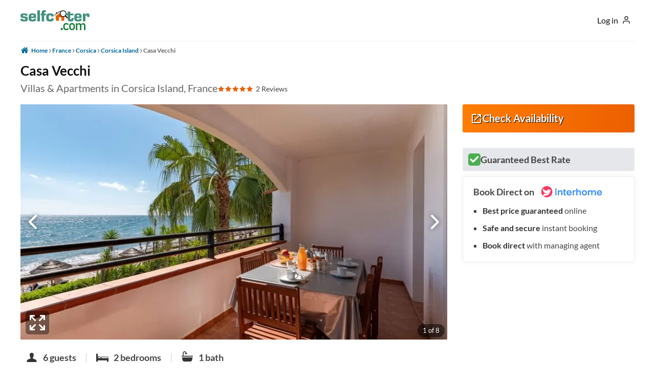

--- FILE ---
content_type: text/html; charset=UTF-8
request_url: https://selfcater.com/rentals/france/corsica/corsica-island/sognu-di-rena
body_size: 29614
content:
<!doctype html>
<html lang="en" class="">
<head>
	<meta charset="UTF-8">
	<title>Self-Catering at Casa Vecchi | Villa &amp; Apartment Rentals in Corsica Island | Vacation Rentals by Selfcater.com</title>
	<meta name="referrer" content="origin">
	<meta name="description" content="Independent reviews of Casa Vecchi in Corsica Island. Book with confidence the best selection of approved villas &amp; apartments in Corsica Island, France.">
	<meta name="keywords" content="casa vecchi,self-catering corsica island,villa rentals corsica island,apartment rentals corsica island">
	<meta name="viewport" content="width=device-width, initial-scale=1, maximum-scale=5">
	<link href="https://cdnjs.cloudflare.com" rel="dns-prefetch preconnect" crossorigin>
	<link href="https://maps.googleapis.com" rel="dns-prefetch preconnect" crossorigin>
	<link href="https://ajax.googleapis.com" rel="dns-prefetch preconnect" crossorigin>
	<link href="https://www.googletagmanager.com" rel="dns-prefetch preconnect" crossorigin>
	<link href="https://www.googletagservices.com" rel="dns-prefetch preconnect" crossorigin>
	<link href="https://www.google-analytics.com" rel="dns-prefetch preconnect" crossorigin>
	<link href="https://static.selfcater.com" rel="dns-prefetch preconnect" crossorigin>
	<link href="https://images.selfcater.com" rel="dns-prefetch preconnect" crossorigin>
	<link rel="search" type="application/opensearchdescription+xml" href="/opensearch.xml" title="Selfcater.com">
	<meta name="robots" content="index,follow">
	<meta property="og:locale" content="en_IE">
	<meta property="og:type" content="article">
	<meta property="og:title" content="Self-Catering Casa Vecchi in Corsica Island">
	<meta property="og:url" content="https://selfcater.com/rentals/france/corsica/corsica-island/sognu-di-rena">
	<meta property="og:image" content="https://static.selfcater.com/venues/4/1/413942/subpage/photos/5A56365000C61EEE838D257F522B2184.jpg">
	<meta property="og:image:type" content="image/jpg">
	<meta property="og:description" content="Large, beautiful residence &quot;Sognu Di Rena&quot;, 2 storeys, built in 2010. 50 m from the sea, 50 m from the beach, direct access to the beach. For shared use: well-kept garden, swimming pool angular (20 x...">
	<meta property="og:site_name" content="Self-Catering Accommodation">
	<meta property="fb:admins" content="658134120920528">
	<meta name="twitter:card" content="summary">
	<meta name="twitter:title" content="Self-Catering at Casa Vecchi | Villa &amp; Apartment Rentals in Corsica Island | Vacation Rentals by Selfcater.com">
	<meta name="twitter:description" content="Independent reviews of Casa Vecchi in Corsica Island. Book with confidence the best selection of approved villas &amp; apartments in Corsica Island, France.">
	<meta name="twitter:image" content="https://static.selfcater.com/venues/4/1/413942/subpage/photos/5A56365000C61EEE838D257F522B2184.jpg">
	<meta name="twitter:image:alt" content="Self-Catering at Casa Vecchi | Villa &amp; Apartment Rentals in Corsica Island | Vacation Rentals by Selfcater.com">
	<meta name="author" content="Selfcater.com">
	<meta name="content-language" content="EN">
	<meta name="copyright" content="(c)Copyright 2025 Selfcater.com. All rights reserved.">
	<meta name="google-site-verification" content="a8Nn_my1TmVG7ZMgabV0iKwH_rBXwBrv6QG7lMc70hs" />
<meta name="msvalidate.01" content="0501F147E9C4DAA80F13BC8C46F330DE" />
	<style type="text/css">@charset "UTF-8";a,abbr,acronym,address,applet,article,aside,audio,b,big,blockquote,body,canvas,caption,center,cite,code,dd,del,details,dfn,div,dl,dt,em,embed,fieldset,figcaption,figure,footer,form,h1,h2,h3,h4,h5,h6,header,hgroup,html,i,iframe,img,ins,kbd,label,legend,li,mark,menu,nav,object,ol,output,p,pre,q,ruby,s,samp,section,small,span,strike,strong,sub,summary,sup,table,tbody,td,tfoot,th,thead,time,tr,tt,u,ul,var,video{border:0;font-size:100%;font:inherit;margin:0;padding:0;vertical-align:baseline}article,aside,details,figcaption,figure,footer,header,hgroup,menu,nav,section{display:block}body{line-height:1}ol,ul{list-style:none}blockquote,q{quotes:none}blockquote:after,blockquote:before,q:after,q:before{content:"";content:none}table{border-collapse:collapse;border-spacing:0}body{-webkit-font-smoothing:antialiased;-webkit-text-size-adjust:100%;background:#fff;color:#444;font-size:14px;line-height:21px}h1,h2,h3,h4,h5,h6{color:#181818;font-weight:400}h1 a,h2 a,h3 a,h4 a,h5 a,h6 a{font-weight:inherit}h1{font-size:46px;line-height:50px;margin-bottom:14px}h2{font-size:35px;line-height:40px;margin-bottom:10px}h3{font-size:28px;line-height:34px;margin-bottom:8px}h4{font-size:21px;line-height:30px;margin-bottom:4px}h5{font-size:17px;line-height:24px}h6{font-size:14px;line-height:21px}.subheader{color:#777}p{margin:0 0 20px}p img{margin:0}p.lead{color:#777;font-size:21px;line-height:27px}em{font-style:italic}strong{color:#333;font-weight:700}small{font-size:80%}blockquote,blockquote p{color:#777;font-size:17px;font-style:italic;line-height:24px}blockquote{border-left:1px solid #ddd;margin:0 0 20px;padding:9px 20px 0 19px}blockquote cite{color:#555;display:block;font-size:12px}blockquote cite:before{content:"— "}blockquote cite a,blockquote cite a:visited{color:#555}hr{border:solid #ddd;border-width:1px 0 0;clear:both;height:0;margin:10px 0 30px}a,a:visited{outline:0;text-decoration:none}a:focus,a:hover{color:#000}p a,p a:visited{line-height:inherit}ol,ul{margin-bottom:20px}ul{list-style:none outside}ol{list-style:decimal}ol,ul.circle,ul.disc,ul.square{margin-left:30px}ul.square{list-style:square outside}ul.circle{list-style:circle outside}ul.disc{list-style:disc outside}ol ol,ol ul,ul ol,ul ul{font-size:90%;margin:4px 0 5px 30px}ol ol li,ol ul li,ul ol li,ul ul li{margin-bottom:6px}li{line-height:18px;margin-bottom:12px}li p,ul.large li{line-height:21px}img.scale-with-grid{height:auto;max-width:100%}.button,button,input[type=button],input[type=reset],input[type=submit]{background:#eee;border:0;cursor:pointer;display:inline-block;font-size:11px;font-weight:700;line-height:normal;margin-bottom:20px;padding:8px 10px;text-decoration:none}.button.full-width,button.full-width,input[type=button].full-width,input[type=reset].full-width,input[type=submit].full-width{padding-left:0!important;padding-right:0!important;text-align:center;width:100%}button::-moz-focus-inner,input::-moz-focus-inner{border:0;padding:0}fieldset,form{margin-bottom:20px}input[type=email],input[type=password],input[type=text],select,textarea{background:#fff;color:#555;display:block;margin:0 0 20px;max-width:100%;outline:none;padding:6px 4px;width:210px}select{padding:0}textarea{min-height:60px}label,legend{display:block;font-size:13px;font-weight:700}select{width:220px}input[type=checkbox]{display:inline}label span,legend span{color:#444;font-size:13px;font-weight:400}.remove-bottom{margin-bottom:0!important}.half-bottom{margin-bottom:10px!important}.add-bottom{margin-bottom:20px!important}.container{margin:0 auto;padding:0;position:relative;width:300px}@media (min-width:440px) and (max-width:807px){.container{width:420px}}@media (min-width:808px) and (max-width:999px){.container{width:768px}.container--wider{width:788px}}@media (min-width:1000px) and (max-width:1239px){.container{width:960px}}@media (min-width:1240px){.container{width:1200px}}.container:after{clear:both;content:" ";display:block;height:0;visibility:hidden}.clearfix:after,.clearfix:before,.row:after,.row:before{content:" ";display:block;height:0;overflow:hidden;visibility:hidden;width:0}.clearfix:after,.row:after{clear:both}.clearfix,.row{zoom:1}.clear{clear:both;display:block;height:0;overflow:hidden;visibility:hidden;width:0}
input[type=email],input[type=submit],input[type=text],textarea{-webkit-appearance:none;border-radius:0}select{-webkit-appearance:menulist;border-radius:0}body{background:#fff;font-family:Arial,Helvetica,sans-serif}a img{border:0}.header-launcher,input[type=checkbox].header-launcher-toggle{display:none}a.header-to-search{color:#000;height:24px;width:24px;z-index:9}a.header-to-search:visited{color:#000}a.header-to-search svg{display:block;height:100%;width:100%}@media (max-width:807px){a.header-to-search{display:block;left:0;margin-top:-12px;position:absolute;top:50%}}@media (min-width:808px){a.header-to-search{display:none}}.header-logo-wrapper{display:inline-block;margin-bottom:15px;margin-top:8px;position:relative;vertical-align:top}.header-logo{display:inline-block}.header-logo .header-logo-svg{display:block;height:43px;margin-top:10px;width:135px}.header-logo .header-logo-svg svg{display:block;height:100%;width:100%}.header-divider{background-color:#ccc;height:32px;margin-left:20px;margin-top:17px;width:1px}.header-divider,.logo-line{display:inline-block;vertical-align:top}.logo-line{color:#666;font-size:17px;line-height:32px;margin:17px 0 0 20px}.header-nav-wrapper{float:right;position:relative;vertical-align:top}.header-nav{display:inline-block;margin-bottom:0;margin-left:0;margin-top:25px;padding:0;vertical-align:top}.header-nav-item{display:inline-block;line-height:18px;margin:0;position:relative}.header-nav-item>a,.header-nav-item>span{color:#999;display:block;font-size:15px;font-weight:600;height:18px;line-height:18px;padding:10px 10px 23px;text-decoration:none;text-transform:uppercase}.header-nav-item>a .header-nav-underline,.header-nav-item>span .header-nav-underline{background-color:#ff7d00;bottom:-9px;display:block;height:0;left:0;position:absolute;transition:height .5s;width:100%}.header-nav-item>a:hover,.header-nav-item>span:hover{color:#666;cursor:pointer}.header-nav-item.header-nav-item-bordered>a{background:#fff;border:2px solid #ff7d00;border-radius:2px;color:#ff7d00;margin-left:15px;padding:9px 16px}.header-nav-item.header-nav-item-bordered>a:hover{background-color:#ff7d00;color:#fff}.header-nav-item>span:hover{cursor:default}.header-nav-item.active>a,.header-nav-item.active>span{color:#666;cursor:default}.header-nav-item.active>a .header-nav-underline,.header-nav-item.active>span .header-nav-underline{height:9px}.header-nav-item:hover{cursor:pointer}.header-nav-item:hover a .header-nav-underline,.header-nav-item:hover span .header-nav-underline{height:9px}.autocomplete-wrapper{left:0;position:absolute;top:100%;width:100%;z-index:5}.autocomplete{background:#fff;box-shadow:0 4px 4px rgba(0,0,0,.2);margin-bottom:0;max-height:290px;overflow:auto}.autocomplete.loading{color:#333;padding:10px;text-align:center}.autocomplete.loading svg{display:block;height:20px;margin:0 auto;width:20px}.autocomplete.noresults .message{padding:10px}.autocomplete .seeall,.autocomplete li{margin:0;padding:0}.autocomplete .seeall a,.autocomplete li a{color:#444;display:block;padding:5px 10px;text-decoration:none}.autocomplete .seeall a .autocomplete-icon,.autocomplete li a .autocomplete-icon{color:#e67100}.autocomplete .seeall a .autocomplete-icon.icon-location,.autocomplete .seeall a .autocomplete-icon.icon-location+.iso,.autocomplete li a .autocomplete-icon.icon-location,.autocomplete li a .autocomplete-icon.icon-location+.iso{color:#c00}.autocomplete .seeall a .iso,.autocomplete li a .iso{color:#e67100;font-size:11px;font-weight:600}.autocomplete .seeall a:visited,.autocomplete li a:visited{color:#444}.autocomplete .seeall a:hover,.autocomplete li a:hover{background:#666;color:#fff}.autocomplete .seeall a:hover .autocomplete-icon,.autocomplete .seeall a:hover .autocomplete-icon.icon-location+.iso,.autocomplete .seeall a:hover .iso,.autocomplete li a:hover .autocomplete-icon,.autocomplete li a:hover .autocomplete-icon.icon-location+.iso,.autocomplete li a:hover .iso{color:#fff}.autocomplete .seeall.active a,.autocomplete li.active a{background:#ff7d00;color:#fff}.autocomplete .seeall.active .autocomplete-icon,.autocomplete .seeall.active .iso,.autocomplete li.active .autocomplete-icon,.autocomplete li.active .iso{color:#fff}.filter{position:relative}.filter,.filter .filter-label{display:inline-block;vertical-align:top}.filter .filter-label{font-family:Arial,Helvetica,sans-serif;font-size:14px;font-weight:600;line-height:28px}.filter .filter-label:after{font-size:13px}button.filter-active{margin-bottom:0;outline:0;padding-bottom:0;padding-top:0;text-align:left}.filter-active{background:#fff;color:#111;display:inline-block;font-family:Arial,Helvetica,sans-serif;font-size:14px;font-weight:600;line-height:28px;margin-left:5px;padding-left:0;padding-right:7px;position:relative;vertical-align:top}.filter-active:hover{cursor:pointer}.dropdown{background:#fff;border:1px solid #ccc;border-radius:3px}.dropdown.filter-emphasize{background-color:#eaeaea}.dropdown .filter-active{background:inherit;color:#111;font-size:14px;line-height:28px;padding-left:0}@media (max-width:807px){.dropdown .filter-active{white-space:nowrap;width:100%}}@media (min-width:808px){.dropdown .filter-active{padding-right:30px}}@media (min-width:1000px){.dropdown .filter-active{position:relative}}.dropdown .filter-active .svgiconmenuopen{display:block;height:14px;position:absolute;right:0;top:7px;width:14px}@media (min-width:808px){.dropdown .filter-active .svgiconmenuopen{right:6px;top:6px}}.dropdown .filter-active .svgiconmenuopen svg{display:block;height:100%;width:100%}.dropdown .filter-wrapper,.dropdown .filter-wrapper-alternative{background:#fff;border:1px solid #ccc;border-radius:3px;display:none;left:-1px;margin-top:1px;position:absolute;top:100%;z-index:5}.dropdown .filter-wrapper-alternative{width:100%}@media (min-width:808px){.dropdown .filter-wrapper-alternative{min-width:100%;width:auto}}.dropdown .filter-wrapper{min-width:100%}.dropdown .filter-wrapper-header{display:none}@media (min-width:808px){.dropdown .filter-wrapper-header{color:#405979;display:block;font-size:15px;font-weight:700;line-height:18px;margin-bottom:5px;padding:7px;white-space:nowrap}.dropdown .filter-wrapper-header svg{display:inline-block;height:18px;vertical-align:top;width:18px}}.dropdown .filter-wrapper-loadmore{background:#fff;color:#405979;font-size:13px;margin:7px 7px 7px 0;text-align:left}.dropdown .filter-wrapper-loadmore:hover{color:#069}.dropdown.currency .filter-wrapper,.dropdown.currency .filter-wrapper-alternative{left:auto;right:-1px}.dropdown .filter-item,.dropdown a.filter-item{border-radius:3px;color:#111;display:block;font-family:Arial,Helvetica,sans-serif;font-size:14px;margin:0;padding:5px 15px 5px 7px;text-align:left;white-space:nowrap}.dropdown .filter-item.filter-selected,.dropdown a.filter-item.filter-selected{background-color:#eee;color:#333;font-weight:700;pointer-events:none}.dropdown .filter-item:hover,.dropdown a.filter-item:hover{background-color:#069;color:#fff;cursor:pointer}.dropdown a.filter-item{color:#069;overflow:hidden;text-overflow:ellipsis;-ms-text-overflow:ellipsis;-moz-text-overflow:ellipsis;-webkit-text-overflow:ellipsis;white-space:nowrap}.dropdown a.filter-item:focused,.dropdown a.filter-item:hover,.dropdown a.filter-item:visited{color:#069}.dropdown.active{background-color:#069;border-color:#048;box-shadow:0 8px 16px 0 rgba(0,0,0,.3)}.dropdown.active .filter-active{color:#fff}.dropdown.active .filter-active .svgicon,.dropdown.active .filter-active .svgiconmenuopen{fill:#fff}.dropdown.active .filter-wrapper,.dropdown.active .filter-wrapper-alternative{box-shadow:0 8px 16px 0 rgba(0,0,0,.3);display:block}.dropdown--busy{background-color:#ddd}.dropdown--busy .filter-active{color:#999}.selector .filter-wrapper,.selector .filter-wrapper-alternative{display:inline-block;margin-left:5px;vertical-align:top}.selector .filter-item{color:#333;display:inline-block;font-family:Arial,Helvetica,sans-serif;font-size:12px;font-weight:600;line-height:24px;margin-left:0;margin-right:0;padding-left:7px;padding-right:7px;vertical-align:top}.selector .filter-item+.filter-item{margin-left:1px}.selector .filter-item.filter-selected{color:#fff}.selector .filter-item:hover{cursor:pointer}.filter.selector .filter-wrapper .filter-item,.filter.selector .filter-wrapper-alternative .filter-item{background-color:#f0f0f0}.filter-active,.filter.selector .filter-wrapper .filter-selected,.filter.selector .filter-wrapper-alternative .filter-selected{background-color:#666}@supports (position:sticky){.header-shared{background-color:#fff;position:relative}}@media (max-width:1239px){.logo-line{font-size:15px}}@media (max-width:807px){.header-logo-wrapper{border:0;display:inline-block;padding-right:0;width:100%}.header-logo{display:block;text-align:center}.header-divider{display:none}.logo-line{font-size:16px;line-height:18px;margin-left:0;max-width:none;padding:10px 0;text-align:center;width:100%}.header-nav-wrapper{color:#3d3d3d;display:block;float:none;left:0;padding:5px;position:absolute;text-align:center;top:15px;transition:all .5s;z-index:998}.header-nav-wrapper.active{color:#fff;cursor:pointer;left:15px;padding-bottom:0;position:fixed;transition:all .5s}.header-nav-wrapper.active .header-nav{left:0;transition:all .5s}.header-nav{background:#333;height:100%;left:-100%;margin:0;padding:80px 20px 0;position:fixed;top:0;transition:all .5s;width:50%;z-index:9998}.header-nav-item{position:relative;width:100%}.header-nav-item a,.header-nav-item span{color:#fff;font-size:14px;font-weight:600;padding:15px 0;text-align:left}.header-nav-item a .header-nav-underline,.header-nav-item span .header-nav-underline{display:none}.header-nav-item.header-nav-item-bordered>a{background-color:transparent;border:0;color:#fff;margin-left:0;padding:15px 0}.header-nav-item.header-nav-item-bordered>a:hover{background-color:transparent;color:#666}.header-nav-item.active a{color:#ff7d00}.breadcrumbs-wrapper{position:relative}.breadcrumbs-wrapper:after{background:linear-gradient(90deg,hsla(0,0%,100%,0),#fff);bottom:0;content:"";pointer-events:none;position:absolute;right:0;top:0;width:100px}.breadcrumbs-wrapper span a{font-size:12px;padding-bottom:0;padding-top:0}.header-logo{margin-left:auto;margin-right:auto;width:118px}}@media (max-width:439px){.dropdown .filter-active{font-size:12px}}@media (max-width:300px){.header-nav-wrapper.active .header-nav{width:100%}}.svgloader .dot1,.svgloader .dot2,.svgloader .dot3{animation-delay:0;animation-duration:1s;animation-iteration-count:infinite;animation-name:preloader;animation-timing-function:ease-in-out}.svgloader .dot2{animation-delay:.2s}.svgloader .dot3{animation-delay:.4s}@keyframes preloader{0%,to{transform:translateY(0)}25%{transform:translateY(-10px)}50%{transform:translateY(10px)}}
@font-face{font-family:Lato;font-style:normal;font-weight:300;src:local("Lato Light"),local("Lato-Light"),url(https://fonts.gstatic.com/s/lato/v14/EsvMC5un3kjyUhB9ZEPPwg.woff2) format("woff2");unicode-range:u+00??,u+0131,u+0152-0153,u+02c6,u+02da,u+02dc,u+2000-206f,u+2074,u+20ac,u+2212,u+2215}@font-face{font-family:Lato;font-style:normal;font-weight:400;src:local("Lato Regular"),local("Lato-Regular"),url(https://fonts.gstatic.com/s/lato/v14/1YwB1sO8YE1Lyjf12WNiUA.woff2) format("woff2");unicode-range:u+00??,u+0131,u+0152-0153,u+02c6,u+02da,u+02dc,u+2000-206f,u+2074,u+20ac,u+2212,u+2215}@font-face{font-family:Lato;font-style:normal;font-weight:700;src:local("Lato Bold"),local("Lato-Bold"),url(https://fonts.gstatic.com/s/lato/v14/H2DMvhDLycM56KNuAtbJYA.woff2) format("woff2");unicode-range:u+00??,u+0131,u+0152-0153,u+02c6,u+02da,u+02dc,u+2000-206f,u+2074,u+20ac,u+2212,u+2215}body{-webkit-font-smoothing:antialiased;-moz-osx-font-smoothing:grayscale;-ms-text-size-adjust:100%;-webkit-text-size-adjust:100%;box-sizing:border-box;font-size:16px;text-rendering:optimizeLegibility}.svg-defs{display:none}*{box-sizing:inherit}@keyframes fade{0%{opacity:0}to{opacity:100%}}@keyframes fadeScale{0%{opacity:0;transform:scale(.8)}to{opacity:100%;transform:scale(1)}}h1.listing-name{color:#111;display:block;font-size:24px;font-weight:600;line-height:1.2;margin:0;padding:6px 0}@media (min-width:808px){h1.listing-name{font-size:26px;margin-bottom:0}}@media (max-width:807px){.container--mobile-full h1.listing-name{margin-left:4%;margin-right:4%}}.listing-location-reviews-wrapper{align-items:flex-end;display:flex;flex-flow:row wrap;gap:5px 20px;margin-bottom:20px}@media (max-width:807px){.listing-location-reviews-wrapper{margin-left:4%;margin-right:4%}}h2.listing-location{color:#666;display:inline-block;font-size:16px;line-height:1.2;margin:0;text-align:left;vertical-align:top}@media (min-width:808px){h2.listing-location{font-size:17px}}@media (min-width:1240px){h2.listing-location{font-size:20px}}a.listing-reviews{color:#444;text-decoration:none}a.listing-reviews:focus,a.listing-reviews:visited{color:#444}a.listing-reviews:hover{text-decoration:underline}.listing-reviews{align-items:center;display:flex;flex-flow:row nowrap}.listing-reviews svg{color:#ec5f01;height:14px;width:14px}.listing-reviews-total{display:block;font-size:14px;margin-left:5px}.glider-contain{aspect-ratio:3/2;background-color:#000;border:0;margin:0 auto;position:relative;width:100%}@media (min-width:808px){.glider-contain{aspect-ratio:834/460;border-radius:3px}}.glider-contain button.glider-next,.glider-contain button.glider-prev{-webkit-touch-callout:none;-webkit-appearance:none;-moz-appearance:none;appearance:none;background:none;border:0;color:#fff;display:block;font-size:3em;height:48px;line-height:1;margin-top:-.5em;outline:0;padding:0;position:absolute;top:50%;transition:opacity .5s;-webkit-user-select:none;-moz-user-select:none;user-select:none;width:48px}.glider-contain button.glider-next.disabled,.glider-contain button.glider-prev.disabled{cursor:default;opacity:.3}.glider-contain button.glider-next svg,.glider-contain button.glider-prev svg{display:block;filter:drop-shadow(0 0 5px rgba(0,0,0,.5));height:100%;width:100%}.glider-contain button.glider-next .glider-next.disabled,.glider-contain button.glider-next .glider-prev.disabled,.glider-contain button.glider-prev .glider-next.disabled,.glider-contain button.glider-prev .glider-prev.disabled{color:#666;cursor:default;opacity:.25}.glider-contain button.glider-next:hover,.glider-contain button.glider-prev:hover{cursor:pointer}.glider-contain button.glider-prev{left:0}.glider-contain button.glider-next{right:0}.glider-contain button.glider-extend{-webkit-touch-callout:none;-webkit-appearance:none;-moz-appearance:none;appearance:none;background:rgba(0,0,0,.4);border-radius:6px;bottom:5px;color:#fff;margin:0;padding:5px;pointer-events:none;position:absolute;right:5px;-webkit-user-select:none;-moz-user-select:none;user-select:none}@media (min-width:1000px){.glider-contain button.glider-extend{bottom:10px;left:10px;right:auto}}.glider-contain button.glider-extend svg{display:block}@media (max-width:999px){.glider-contain button.glider-extend svg{height:24px;width:24px}}@media (min-width:1000px){.glider-contain button.glider-extend svg{height:36px;width:36px}}.glider{-webkit-overflow-scrolling:touch;-ms-overflow-style:none;margin:0 auto;overflow-y:hidden;position:relative;transform:translateZ(0)}.glider::-webkit-scrollbar{height:0;opacity:0}.glider-track{display:flex;margin:0;padding:0;transform:translateZ(0);width:100%;z-index:1}.glider.draggable{cursor:grab}.glider.draggable,.glider.draggable-slide img{-webkit-user-select:none;-moz-user-select:none;user-select:none}.glider.draggable-slide img{pointer-events:none}.glider-item{-webkit-user-drag:none;align-content:center;height:100%;justify-content:center;-webkit-user-select:none;-moz-user-select:none;user-select:none;width:100%}@supports (aspect-ratio:auto){.glider-item{aspect-ratio:3/2;height:auto}@media (min-width:808px){.glider-item{aspect-ratio:834/460}}}.glider-item:hover-item-play{opacity:1}.glider-item-item-play{color:#fff;height:64px;left:50%;opacity:.5;position:absolute;top:50%;transform:translate(-50%,-50%);transition:opacity .5s;width:64px}.glider-item img,.glider-item-item-play svg{display:block;height:100%;width:100%}.glider-item img{-o-object-fit:cover;object-fit:cover;opacity:0;transition:opacity .1s ease}.glider-item img.loaded{opacity:1}@media (min-width:808px){.glider-item img{border-radius:3px}}.glider-info{background:rgba(0,0,0,.5);border-radius:50px;bottom:5px;color:#fff;font-size:13px;line-height:1;padding:6px 10px;pointer-events:none;position:absolute;right:45px}@media (min-width:1000px){.glider-info{right:5px}}@media (min-width:321px) and (max-width:360px){.glider{height:194px;width:100%}@supports (aspect-ratio:auto){.glider{aspect-ratio:3/2;height:auto}@media (min-width:321px) and (max-width:360px) and (min-width:808px){.glider{aspect-ratio:834/460}}}.glider-wrapper .glider-item{height:194px;width:100%}@supports (aspect-ratio:auto){.glider-wrapper .glider-item{aspect-ratio:3/2;height:auto}@media (min-width:321px) and (max-width:360px) and (min-width:808px){.glider-wrapper .glider-item{aspect-ratio:834/460}}}}@media (min-width:361px) and (max-width:439px){.glider{height:232px;width:100%}@supports (aspect-ratio:auto){.glider{aspect-ratio:3/2;height:auto}@media (min-width:361px) and (max-width:439px) and (min-width:808px){.glider{aspect-ratio:834/460}}}.glider-wrapper .glider-item{height:232px;width:100%}@supports (aspect-ratio:auto){.glider-wrapper .glider-item{aspect-ratio:3/2;height:auto}@media (min-width:361px) and (max-width:439px) and (min-width:808px){.glider-wrapper .glider-item{aspect-ratio:834/460}}}}@media (min-width:440px) and (max-width:589px){.glider{height:248px;width:100%}@supports (aspect-ratio:auto){.glider{aspect-ratio:3/2;height:auto}@media (min-width:440px) and (max-width:589px) and (min-width:808px){.glider{aspect-ratio:834/460}}}.glider-wrapper .glider-item{height:248px;width:100%}@supports (aspect-ratio:auto){.glider-wrapper .glider-item{aspect-ratio:3/2;height:auto}@media (min-width:440px) and (max-width:589px) and (min-width:808px){.glider-wrapper .glider-item{aspect-ratio:834/460}}}}@media (min-width:590px) and (max-width:807px){.glider{height:320px;width:100%}@supports (aspect-ratio:auto){.glider{aspect-ratio:3/2;height:auto}@media (min-width:590px) and (max-width:807px) and (min-width:808px){.glider{aspect-ratio:834/460}}}.glider-wrapper .glider-item{height:320px;width:100%}@supports (aspect-ratio:auto){.glider-wrapper .glider-item{aspect-ratio:3/2;height:auto}@media (min-width:590px) and (max-width:807px) and (min-width:808px){.glider-wrapper .glider-item{aspect-ratio:834/460}}}}@media (min-width:808px) and (max-width:999px){.glider{height:424px;width:768px}@supports (aspect-ratio:auto){.glider{aspect-ratio:3/2;height:auto}@media (min-width:808px) and (max-width:999px) and (min-width:808px){.glider{aspect-ratio:834/460}}}.glider-wrapper .glider-item{height:424px;width:768px}@supports (aspect-ratio:auto){.glider-wrapper .glider-item{aspect-ratio:3/2;height:auto}@media (min-width:808px) and (max-width:999px) and (min-width:808px){.glider-wrapper .glider-item{aspect-ratio:834/460}}}}@media (min-width:1000px) and (max-width:1239px){.glider{height:310px;width:594px}@supports (aspect-ratio:auto){.glider{aspect-ratio:3/2;height:auto}@media (min-width:1000px) and (max-width:1239px) and (min-width:808px){.glider{aspect-ratio:834/460}}}.glider-wrapper .glider-item{height:310px;width:594px}@supports (aspect-ratio:auto){.glider-wrapper .glider-item{aspect-ratio:3/2;height:auto}@media (min-width:1000px) and (max-width:1239px) and (min-width:808px){.glider-wrapper .glider-item{aspect-ratio:834/460}}}}@media (min-width:1240px){.glider{height:460px;width:834px}@supports (aspect-ratio:auto){.glider{aspect-ratio:3/2;height:auto}@media (min-width:1240px) and (min-width:808px){.glider{aspect-ratio:834/460}}}.glider-wrapper .glider-item{height:460px;width:834px}@supports (aspect-ratio:auto){.glider-wrapper .glider-item{aspect-ratio:3/2;height:auto}@media (min-width:1240px) and (min-width:808px){.glider-wrapper .glider-item{aspect-ratio:834/460}}}}@media (min-width:1000px){.glider{margin-bottom:20px}.glider-navigation{display:block}}.brochure .fslightbox-container{background:rgba(0,0,0,.8)}.brochure .fslightbox-slide-btn,.brochure .fslightbox-toolbar{background-color:#111}.brochure .fslightbox-slide-btn .fslightbox-svg-path{fill:#fff}.brochure .fslightbox-toolbar-button:first-child{display:none!important}.arrangements{margin-top:20px;position:relative;scroll-behavior:smooth}.arrangements+.availability{margin-top:40px}.arrangements-wrapper{-webkit-overflow-scrolling:touch;-ms-overflow-style:none;display:flex;flex-flow:row nowrap;overflow-x:auto;overflow-y:hidden;scroll-snap-type:x mandatory;scrollbar-width:none}.arrangements-wrapper::-webkit-scrollbar{height:0;width:0}.arrangements-arrangement{background:#fff;border:1px solid #ccc;border-radius:3px;box-sizing:border-box;flex:0 0 48%;margin-right:10px;padding:25px;scroll-behavior:smooth;scroll-snap-align:start;width:48%}@media (min-width:540px){.arrangements-arrangement{flex:0 0 32%;width:32%}}@media (min-width:1200px){.arrangements-arrangement{flex:0 0 24%;width:24%}}.arrangements-arrangement:last-child{margin-right:0}.arrangements-arrangement-icons{margin-bottom:5px}.arrangements-arrangement-icon{display:inline-block;height:24px;margin:0 0 10px;padding:0;vertical-align:top;width:24px}.arrangements-arrangement-icon svg{fill:#666;display:block;width:100%}.arrangements-arrangement-bedroom{color:#222;display:block;font-size:15px;font-weight:700;line-height:1.2;margin-bottom:10px}.arrangements-arrangement-bed{color:#666;display:block;font-size:13px;font-weight:400;line-height:1.2;margin-top:5px}.arrangements button.arrangements-navigation{background:#fff;border:1px solid #666;border-radius:20px;box-shadow:0 0 0 5px #fff;box-sizing:content-box;display:none;height:18px;outline:0;padding:2px;position:absolute;top:50%;width:18px}.arrangements button.arrangements-navigation svg{stroke:#666;display:block;width:100%}.arrangements button.arrangements-navigation--left{left:0;margin:-12px 0 0 -9px}.arrangements button.arrangements-navigation--left svg{margin-left:-1px}.arrangements button.arrangements-navigation--right{margin:-12px -9px 0 0;right:0}.arrangements button.arrangements-navigation--right svg{margin-right:-1px}.arrangements button.arrangements-navigation--faded{opacity:0;pointer-events:none}@media (min-width:540px){.arrangements button.arrangements-navigation{height:20px;padding:7px;width:20px}.arrangements button.arrangements-navigation--left{margin:-17px 0 0 -16px}.arrangements button.arrangements-navigation--right{margin:-17px -16px 0 0}}.arrangements--show-navigation button.arrangements-navigation{display:block}.menu-profile{align-items:center;display:flex;flex-flow:row nowrap;position:absolute;right:0;top:20px}.menu-profile a.menu-profile-signup{background:none;border:2px solid #1a73e8;border-radius:4px;box-sizing:content-box;color:#1a73e8;display:block;font-size:14px;height:32px;line-height:32px;margin:0 20px 0 0;padding:0 10px;position:relative;text-decoration:none}@media (min-width:768px){.menu-profile a.menu-profile-signup{font-size:16px}}.menu-profile a.menu-profile-signup:hover{background-color:#1a73e8;color:#fff}.menu-profile a.menu-profile-launcher,.menu-profile button.menu-profile-launcher{background:none;background:#fff;border-radius:48px;color:#111;font-family:inherit;font-weight:400;margin:0;outline:0;padding:3px;position:relative;text-decoration:none}.menu-profile a.menu-profile-launcher:hover,.menu-profile button.menu-profile-launcher:hover{cursor:pointer}@media (min-width:600px){.menu-profile a.menu-profile-launcher,.menu-profile button.menu-profile-launcher{border-radius:4px}}@media (max-width:599px){.menu-profile a.menu-profile-launcher--not-signed,.menu-profile button.menu-profile-launcher--not-signed{font-size:12px;padding:0 4px}.menu-profile a.menu-profile-launcher--not-signed .menu-profile-launcher-label,.menu-profile button.menu-profile-launcher--not-signed .menu-profile-launcher-label{display:block}.menu-profile a.menu-profile-launcher--not-signed .menu-profile-launcher-icon,.menu-profile button.menu-profile-launcher--not-signed .menu-profile-launcher-icon{display:none}}.menu-profile a.menu-profile-launcher:visited{color:#111}.menu-profile-launcher{align-items:center;display:flex;flex-flow:row nowrap}.menu-profile-launcher-label{display:none;font-weight:400;line-height:28px;margin:0 5px}@media (min-width:600px){.menu-profile-launcher-label{display:block;font-size:14px}}@media (min-width:768px){.menu-profile-launcher-label{font-size:16px}}.menu-profile-launcher-icon{color:#333;display:block;height:18px;width:18px}@media (max-width:767px){.menu-profile-launcher-icon{margin:2px}}@media (min-width:768px){.menu-profile-launcher-icon{margin:0 4px 2px 2px}}.menu-profile-launcher-icon svg{display:block;height:100%;width:100%}.menu-profile-content{background:#fff;border:1px solid #ccc;border-radius:6px;box-shadow:0 2px 10px 0 rgba(64,64,64,.1);display:none;margin-top:5px;min-width:150px;position:absolute;right:0;top:100%}.menu-profile-content a.menu-profile-content-link{color:#333;display:block;padding:10px 20px;text-decoration:none;white-space:nowrap}.menu-profile-content a.menu-profile-content-link:hover{background-color:#ddd}.menu-profile-content a.menu-profile-content-link:hover:first-child{border-radius:5px 5px 0 0}.menu-profile-content a.menu-profile-content-link:hover:last-child{border-radius:0 0 5px 5px}@media (min-width:400px){.menu-profile-content a.menu-profile-content-link--mobilesonly{display:none}}.menu-profile-content--active{animation:fadeInMenu .3s;display:block;z-index:99999}@keyframes fadeInMenu{0%{opacity:0;transform:translateY(30px)}to{opacity:1;transform:translate(0)}}.menu-profile a.menu-profile-launcher,.menu-profile button.menu-profile-launcher{border:0;box-shadow:none}.breadcrumbs-wrapper a,.breadcrumbs-wrapper span>a{align-items:center;color:#069;display:flex;flex-flow:row nowrap;font-size:15px;font-weight:700;line-height:30px;padding:3px 0;text-decoration:none}.breadcrumbs-wrapper a:hover,.breadcrumbs-wrapper span>a:hover{cursor:pointer;text-decoration:underline}.breadcrumbs-wrapper span.breadcrumbs-plaintext{align-items:center;color:#666;display:flex;flex-flow:row nowrap;font-size:15px;font-weight:700;line-height:30px;padding:3px 0;text-decoration:none}.breadcrumbs-wrapper span.breadcrumbs-plaintext:hover{cursor:default;text-decoration:none}.breadcrumbs-wrapper .svgicon{display:inline-block;height:15px;margin:0;vertical-align:top;width:15px}@media (min-width:808px){.breadcrumbs-wrapper .svgicon{height:16px;width:16px}}.breadcrumbs-wrapper .svgicon.svgicon-home{margin-bottom:3px;margin-right:5px}.breadcrumbs-wrapper .svgicon.svgicon-angle-right{display:block;flex:0 0 9px;height:9px;width:9px}.breadcrumbs-wrapper .svgicon.svgicon-angle-right svg{fill:#666;display:block;height:100%;width:100%}.breadcrumbs-wrapper .svgicon svg{fill:#333;display:block;height:100%;width:100%}.container.breadcrumbs{position:relative}.container.breadcrumbs .breadcrumbs-scroller{align-items:center;display:flex;flex-flow:row nowrap;gap:5px;justify-content:flex-start;overflow-x:auto;overflow-y:hidden;position:relative;white-space:nowrap}.container.breadcrumbs .breadcrumbs-scroller::-webkit-scrollbar{display:none}.breadcrumbs-wrapper{border-top:1px solid #eee}.breadcrumbs-wrapper .svgicon.svgicon-home{margin-bottom:6px}.breadcrumbs-wrapper a,.breadcrumbs-wrapper span.breadcrumbs-plaintext,.breadcrumbs-wrapper span>a{font-size:12px}body{font-family:Lato,sans-serif}.menu-profile{top:23px}@media (max-width:439px){.container{width:90%}.container--mobile-full{width:100%}}@media (min-width:440px) and (max-width:807px){.container{width:90%}}@media (max-width:807px){.container--mobile-full{width:100%}}@media (max-width:767px){.menu-signup{display:block;left:0;margin:0 0 20px 72%;position:relative;right:0;text-align:center;top:0;width:auto}}@media (min-width:768px){.menu-signup{right:100px;top:20}.menu-signup a.menu-signup-link{font-size:11px;font-weight:700}}.success-wrapper{background-color:#97ce7f}.success-wrapper .success{color:#fff;font-size:18px;font-weight:600;line-height:30px;padding-bottom:10px;padding-top:10px}.warning-wrapper{background-color:#ffd8de;border-bottom:1px solid #ca3737;border-top:1px solid #ca3737}.warning-wrapper .warning{color:#333;font-size:15px;line-height:24px;padding-bottom:10px;padding-top:10px;text-align:center}@media (min-width:768px){.warning-wrapper .warning{font-size:18px;line-height:30px;text-align:left}}.warning-wrapper .warning a{color:#000;font-weight:600;text-decoration:underline}.h1tag h1{color:#444;font-size:24px;font-weight:700;line-height:26px;margin-top:20px}.columns-wrapper{padding-bottom:30px}.columns-wrapper.column-to-margin{margin-top:30px}.columns-wrapper.column-to-margin-slim{margin-top:0}.columns-wrapper.columns-grey{background:#f5f5f5;border-bottom:1px solid #bbb}.columns-wrapper.columns-grey.columns-grey-availability{border-bottom:0;border-top:1px solid #bbb}.columns-wrapper.silhouette--visible{background-image:url(/images/silhouette.png);background-position:0 100%;background-repeat:repeat-x;padding-bottom:120px}.column-left{display:inline-block;position:relative;vertical-align:top;width:834px}@media (max-width:807px){.container--mobile-full .column-left-details{margin-left:auto;margin-right:auto;width:90%}}.column-right{display:inline-block;margin-left:30px;vertical-align:top;width:336px}@supports (position:sticky){.column-right.column-right-sticky{position:-moz-sticky;position:-ms-sticky;position:-o-sticky;position:sticky;top:15px}}@media (max-width:807px){.column-right{padding-bottom:25px;padding-top:5px}}@media (max-width:999px){.column-right.column-right-sticky{position:relative!important;top:auto!important}}.column-right>a:first-child,.column-right>div:first-child{margin-top:0}.column-wide{margin-bottom:0;margin-top:0;padding:0;position:relative}.form .form-input{border-radius:3px 0 0 3px}.form .form-submit{border:1px solid #4c4c4c;border-left:0;border-radius:0 3px 3px 0}.form-cottage{-webkit-touch-callout:none;left:10px;pointer-events:none;position:absolute;top:7px;-webkit-user-select:none;-moz-user-select:none;user-select:none;z-index:9}.form-cottage .cottage__icon{display:inline-block;height:24px;vertical-align:top;width:24px}.form-cottage .cottage__icon svg{fill:#ff7d00;height:100%;width:100%}.form-cottage:hover{color:#e67100;cursor:pointer}.form-cottage+input.form-input{text-indent:32px}.location-wrapper{overflow:hidden;position:relative}.location-wrapper h2.header{border-top:0;margin-top:0;padding-top:0}.location-wrapper .map{height:550px;position:relative}.location-wrapper .map,.location-wrapper .map-static{border:1px solid #eee;border-radius:10px;box-shadow:0 0 10px hsla(0,0%,50%,.1);overflow:hidden;width:100%}.location-wrapper .map-static{height:auto}.location-wrapper .map-static img{height:auto;vertical-align:top;width:100%}.availability-wrapper{border-top:1px solid #ddd;width:100%}.availability-wrapper+.reviews .header{border-top:1px solid #ddd;margin-top:40px}.availability-chart,.availability-chart-header{display:none}.quickinfos{align-items:center;display:flex;flex-flow:row nowrap;overflow:auto;position:relative}@media (max-width:999px){.quickinfos{border-bottom:1px solid #eee;margin-bottom:20px;margin-top:0;padding:10px 0;width:100%}}@media (max-width:459px){.quickinfos{margin-left:-10px}}@media (min-width:460px) and (max-width:807px){.quickinfos{margin-left:-10px}}@media (min-width:808px) and (max-width:999px){.quickinfos{margin-left:-10px}}@media (min-width:1000px){.quickinfos{align-items:center;border-bottom:1px solid #ddd;display:flex;flex-flow:row;margin-bottom:12px;margin-top:15px;padding-bottom:15px}}@media (max-width:999px){.quickinfos+.features-wrapper .header{border-top:0;margin-top:0;padding-top:0}.quickinfos+.description{margin-top:0}.quickinfos+.description .header{border-top:0;margin-top:0;padding-top:0}}.quickinfo{display:inline-block;margin-right:20px;position:relative;vertical-align:top;white-space:nowrap}.quickinfo+.quickinfo:before{background:#ccc;content:"";display:block;height:18px;left:-10px;padding-left:0;position:absolute;width:1px}@media (max-width:999px){.quickinfo+.quickinfo:before{top:5px}}@media (min-width:1000px){.quickinfo+.quickinfo:before{top:7px}}.quickinfo.quickinfo--pricing:before{display:none}@media (max-width:999px){.quickinfo.quickinfo--pricing{display:none}}@media (min-width:1000px){.quickinfo.quickinfo--pricing{font-size:25px;font-weight:700;line-height:20px;margin-left:auto}}.quickinfo.quickinfo--pricing>span{font-size:18px;line-height:20px}.quickinfo strong{font-size:18px}@media (max-width:999px){.quickinfo{border-radius:3px;display:inline-block;padding:2px 4px}.quickinfo--pricing{display:none}}.quickinfo .quickinfo-value{display:inline-block}.quickinfo .quickinfo-value--svg{line-height:24px}@media (max-width:999px){.quickinfo .quickinfo-value--svg{font-size:14px;font-weight:700;padding:0 7px 0 3px}}@media (min-width:1000px){.quickinfo .quickinfo-value--svg{background-color:#fff;font-size:18px;font-weight:700;padding:3px 9px 3px 5px}}.quickinfo .quickinfo-value--svg span.svgicon{box-sizing:content-box;display:inline-block;vertical-align:top}@media (max-width:999px){.quickinfo .quickinfo-value--svg span.svgicon{height:18px;padding:1px 2px 0 5px;width:18px}}@media (min-width:1000px){.quickinfo .quickinfo-value--svg span.svgicon{height:24px;padding:0 10px 0 5px;width:24px}}.quickinfo .quickinfo-value--svg span.svgicon svg{fill:#333;display:block;height:100%;width:100%}.quickinfo .quickinfo-value--svg span.svgicon+.svgicon{margin-left:10px}.quickinfo .quickinfo-value--extra-padding{padding-left:12px;padding-right:12px}.quickinfo .quickinfo-value--mt5{margin-top:5px}.quickinfo img.quickinfo-ber{display:inline-block;height:20px;margin-top:5px;vertical-align:top;width:auto}.description{word-wrap:break-word;color:#666;font-size:19px;line-height:29px;margin-top:20px;padding-bottom:50px;position:relative}.description .header--initial{border-top:0;margin-bottom:15px;margin-top:0;padding-top:0}.description h2.header{margin-top:10px;padding-top:20px}.description-editorial{word-wrap:break-word;display:inline-block;font-size:18px;line-height:21px;vertical-align:top;white-space:pre-line;width:440px}.description-idea{border-left:2px solid #ddd;margin-top:30px;padding:20px 0 20px 20px}.description-idea h4.description-idea-header{margin-bottom:10px}.amenities{margin-top:30px;width:100%}.amenities-list{display:flex;flex-flow:row wrap;margin:20px 0 0;padding:0}.amenities-list li{align-items:flex-start;box-sizing:border-box;color:#666;display:flex;flex:0 1 50%;flex-flow:row nowrap;font-size:14px;gap:10px;line-height:18px;padding-right:10px;width:50%}.amenities-list li svg{color:currentColor;display:block;height:18px;width:18px}.reviews{font-size:16px;position:relative}.reviews-container{display:grid;grid-auto-rows:auto}@media (max-width:1023px){.reviews-container{gap:20px;grid-template-columns:1fr}}@media (min-width:1024px){.reviews-container{gap:20px;grid-template-columns:1fr 1fr}}.review{border:1px solid #eee;border-radius:2px;display:flex;gap:20px;padding:15px}@media (max-width:519px){.review{flex-flow:column nowrap}}@media (min-width:520px){.review{flex-flow:row nowrap}}.review-guest{display:grid;gap:0 20px;grid-auto-columns:1fr;grid-auto-rows:min-content;grid-template-areas:"a b" "a c";grid-template-columns:20px 1fr;grid-template-rows:repeat(2,min-content)}@media (min-width:520px){.review-guest{flex:0 0 170px}}.review-guest svg.review-guest-icon{color:#666;display:block;grid-area:a;height:28px;width:20px}.review-guest-name{color:#333;display:block;font-size:15px;font-weight:700;grid-area:b;line-height:1.2;overflow-x:hidden;text-overflow:ellipsis;width:-moz-min-content;width:min-content}.review-guest-date{color:#555;display:block;font-size:14px;grid-area:c;line-height:1.2;white-space:nowrap}.review-guest-rating{display:flex;flex-flow:row nowrap;gap:2px;margin-top:10px}.review-guest-rating svg{background-color:#0b90ce;border-radius:3px;box-sizing:content-box;color:#fff;display:block;flex:0 0 24px;height:24px;padding:1px 1px 2px;width:24px}.review-guest-rating svg.faded{opacity:.6}.review-content{display:block}.review-editorial{color:#666}.reviews-no-review{width:90%}.reviews-another-review{margin-top:20px;width:95%}.reviews-new{margin-top:20px}.reviews-new a{align-items:center;background-color:#ff7d00;background:linear-gradient(90deg,#ff7d00,#ec5f01 50%);background-position:0 0;background-repeat:no-repeat;background-size:200% 100%;border-radius:3px;box-shadow:0 0 10px hsla(0,0%,50%,.1);color:#fff;display:flex;flex-flow:row nowrap;font-size:20px;font-weight:600;gap:10px;line-height:35px;padding:10px 15px;text-decoration:none;text-shadow:1px 1px 0 #000;transition:background .5s;width:-moz-max-content;width:max-content}.reviews-new a:hover{background-position:-100px 0}.reviews-new a svg{display:block;filter:drop-shadow(1px 1px 0 #090909);height:24px;width:24px}a.booking{display:none}@media (min-width:1000px){a.booking{align-items:center;background-color:#ff7d00;background:linear-gradient(90deg,#ff7d00,#ec5f01 50%);background-position:0 0;background-repeat:no-repeat;background-size:200% 100%;border-radius:3px;box-shadow:0 0 10px hsla(0,0%,50%,.1);color:#fff;display:flex;flex-flow:row nowrap;font-size:20px;font-weight:600;gap:10px;line-height:35px;margin-bottom:30px;padding:10px 15px;text-decoration:none;text-shadow:1px 1px 0 #000;transition:background .5s}a.booking:hover{background-position:-200px 0}a.booking svg{display:block;filter:drop-shadow(1px 1px 0 #090909);height:24px;width:24px}}.phone.phone--incontact .phone-number,.phone.phone--incontact button.phone-number{background-color:#fff;border:1px solid #999;color:#333;line-height:24px;padding:12px 15px;text-shadow:none}.phone.phone--incontact .phone-number:hover,.phone.phone--incontact button.phone-number:hover{background-color:#fff}.phone.phone--incontact .phone-number img,.phone.phone--incontact button.phone-number img{margin-right:4px;vertical-align:top}.phone .phone-number{background:#fff;border:1px solid #eee;border-radius:3px;box-shadow:0 0 10px hsla(0,0%,50%,.1);box-sizing:border-box;color:#333;display:block;font-size:20px;font-weight:600;line-height:35px;margin:0 0 20px;padding:10px 15px;position:relative;text-align:center;text-decoration:none;width:100%}.phone .phone-number:hover{background-color:#f4f6f8}@media (min-width:1000px){.phone{display:block}}.phone-refno{background-color:#fff;display:inline-block;font-size:13px;margin-top:0;padding:6px 10px;text-align:left}.phone-refno strong{font-size:15px}h2.header,h3.header{border-top:1px solid #ddd;color:#333;display:block;font-size:24px;font-weight:600;line-height:26px;margin:30px 0 20px;padding:30px 0 0}h2.header.no-margin-top,h3.header.no-margin-top{margin-top:0}h2.header.no-border-top,h3.header.no-border-top{border-top:0}.agency-extra{background-color:#fff;border:1px solid #eee;border-radius:10px;box-shadow:0 0 10px hsla(0,0%,50%,.1);box-sizing:border-box;display:block;margin:20px 4% 0;padding:10px 20px 20px}@media (max-width:807px){.agency-extra{border-radius:10px;margin-left:auto;margin-right:auto;width:90%}}@media (min-width:808px){.agency-extra{border-radius:3px;margin:20px 0 0}}.agency-extra.interhome{margin:0 0 20px}@media (max-width:807px){.agency-extra.interhome{margin-left:auto;margin-right:auto}}.agency-extra .agency-partner{margin:0}.agency-extra .agency-partner .agency-logo{display:inline-block;font-size:18px;font-weight:700;line-height:24px;margin-right:10px;margin-top:7px;vertical-align:top}.agency-extra .agency-partner .agency-logo+svg{display:block;margin-bottom:12px;margin-top:12px;max-width:300px;width:90%}.agency-extra .agency-partner .agency-logo+svg.logo-plumguide{width:60%}.agency-extra .agency-list{list-style-position:outside;list-style-type:square;margin:10px -2px 0}.agency-extra .agency-list li{font-size:16px;line-height:24px;margin:0 0 0 20px;padding:0}.agency-extra .agency-list li+li{margin-top:10px}.agency-rate{background:#e5e7eb;border:1px solid #eee;border-radius:3px;display:flex;flex-flow:row nowrap;gap:10px;margin:10px 0;padding:10px}@media (max-width:807px){.agency-rate{border-radius:10px;margin-left:auto;margin-right:auto;width:90%}}.agency-rate-icon{background:#4caf50;border-radius:5px;color:#fff;display:block;height:24px;padding:2px;width:24px}.agency-rate-icon svg{display:block;height:100%;width:100%}.agency-rate-banner{font-size:18px;font-weight:700;line-height:24px}.brochure-advert{background-color:#fff;border:1px solid #eee;border-radius:10px;box-shadow:0 0 10px hsla(0,0%,50%,.1);display:block;margin:20px 4% 0;overflow:hidden}@media (min-width:808px){.brochure-advert{border-radius:3px;margin:30px 0 0}}@media (max-width:999px){.features-wrapper{background-color:#e5e7eb;border-radius:3px;margin-bottom:0;margin-top:20px;padding:20px}}@media (min-width:1000px){.features-wrapper{display:none}}.features-wrapper h3.header{border-bottom:1px solid #333;border-top:0;color:#333;margin-right:10px;margin-top:0;padding-bottom:10px;padding-top:0}.features-wrapper .features{display:flex;flex-flow:column nowrap;gap:10px;margin:0}.features-wrapper .features li{align-items:flex-start;color:#333;display:flex;flex-flow:row nowrap;font-size:16px;font-weight:700;gap:10px;line-height:20px;margin:0;padding:0;position:relative}.features-wrapper .features li svg{color:currentColor;display:block;height:18px;width:18px}.desktop-features-wrapper{background:#2f465a;background-position:100% 0;background-size:230%;border:0;border-radius:3px;box-shadow:0 0 10px hsla(0,0%,50%,.1);color:#fff;margin-top:20px;padding:20px;position:relative}@media (max-width:999px){.desktop-features-wrapper{display:none}}.desktop-features-wrapper:before{background-image:linear-gradient(0deg,rgba(25,30,59,.8) 68%,transparent);bottom:0;content:"";display:block;left:0;position:absolute;right:0;top:0}.desktop-features-wrapper header.desktop-features-header{border-bottom:1px solid #fff;color:inherit;font-size:25px;font-weight:700;line-height:28px;margin-bottom:20px;margin-right:10px;padding-bottom:10px;position:relative}.desktop-features-wrapper ul.desktop-features{color:inherit;display:flex;flex-flow:column nowrap;gap:10px;margin:0}.desktop-features-wrapper ul.desktop-features li{align-items:flex-start;display:flex;flex-flow:row nowrap;font-size:16px;font-weight:700;gap:10px;line-height:20px;margin:0;padding:0;position:relative}.desktop-features-wrapper ul.desktop-features li svg{color:currentColor;display:block;height:18px;width:18px}@media (max-width:999px){.column-right .adsense{display:none}}@media (min-width:1000px){.column-right .adsense{display:block;margin-top:20px;width:100%}}@media (max-width:999px){.footer .adsense{display:block;margin:0 auto;width:80%}}@media (min-width:808px) and (max-width:999px){.footer .adsense{margin-bottom:50px}}@media (min-width:1000px){.footer .adsense{display:none}}.nearest-wrapper{display:block;min-height:80px}.nearest-list{align-items:stretch;display:flex;flex-flow:row wrap;gap:20px 2%;justify-content:space-between}.nearest-listing{background-color:#fff;border:1px solid #eee;border-radius:3px;box-shadow:0 0 10px hsla(0,0%,50%,.1);display:block;flex:0 1 48%;transition:box-shadow .3s}@media (min-width:768px){.nearest-listing{flex:0 1 23%}}.nearest-listing img{aspect-ratio:280/180;border-radius:3px 3px 0 0;height:auto;vertical-align:top;width:100%}.nearest-details{border-radius:0 0 3px 3px;display:flex;flex-flow:column nowrap;gap:5px;padding:10px}.nearest-location{color:#999;display:block;font-size:calc(.55rem + .15vw);font-weight:700;line-height:1.2;text-transform:uppercase}.nearest-name{color:#333;display:block;font-size:calc(.65rem + .25vw);font-weight:700;line-height:1.5}.nearest-sleeps{color:#666;display:block;font-size:calc(.55rem + .15vw);font-weight:700;line-height:1.2}.up-to-tablets{display:none!important}.show-mobile{display:none}@media screen and (min-width:1000px){.scrollview{position:relative;top:0;width:400px}.scrollview.fixed{position:fixed;top:48px}.scrollview.fixed.overfixed{bottom:0;position:absolute;top:auto}.scrollview:last-child{margin-bottom:0}}@media screen and (max-width:1239px){.h1tag h1{font-size:22px}.column-left{width:594px}.description-editorial{width:335px}}@media screen and (max-width:999px){.column-left{width:100%}.description-editorial{width:440px}.column-right{margin-left:0;margin-top:30px;width:100%}.booking{text-align:center}h2.header.header-hide-on-mobiles{display:none}a.booking.booking-hide-on-mobiles,h2.header.header-hide-on-mobiles.up-to-tablets{display:none!important}.phone-refno{display:block}.up-to-tablets{display:block!important}.show-mobile{display:block}}@media screen and (max-width:807px){.h1tag h1{font-size:20px}.filter-wrapper{top:-30px}.filter .filter-label{display:none}.description-editorial{margin-top:40px;width:100%}.features-wrapper .features li{width:100%}.amenities-list li{flex:1 0 100%}.currency-exchange{right:-5px;top:-5px}}@media screen and (max-width:439px){a.booking{padding:10px 5px}.description,a.booking{font-size:16px}.agency-extra .agency-partner img{margin:10px auto 0}.agency-extra .agency-list li+li{margin-top:10px}}@keyframes fadeMobileContactIn{0%{opacity:0;transform:translateY(30px)}to{opacity:1;transform:translateY(0)}}@keyframes fadeDesktopContactIn{0%{opacity:0}to{opacity:1}}.contact-form-wrapper{display:none;opacity:0}@media (max-width:999px){.contact-form-wrapper{animation:fadeMobileContactIn .25s ease-in;animation-fill-mode:forwards}}@media (min-width:1000px){.contact-form-wrapper{animation:fadeDesktopContactIn .25s ease-in;animation-fill-mode:forwards}}.contact-options a.mobile-action,.contact-options button.mobile-action{font-family:Lato,sans-serif;font-size:16px;font-weight:700;padding:15px 10px}@media (min-width:360px) and (max-width:999px){.contact-options a.mobile-action,.contact-options button.mobile-action{font-size:18px;padding:15px 25px}}@media (max-width:999px){.contact-options{align-items:center;background-color:#fff;border-radius:0;border-top:1px solid #eee;bottom:0;box-shadow:0 0 10px hsla(0,0%,50%,.1);display:flex;left:0;margin:0;padding:20px;position:fixed;right:0;z-index:10}.contact-options .mobile-partner{flex:1;margin-right:10%}.contact-options .mobile-partner .mobile-logo{color:#666;font-size:12px;line-height:2}.contact-options .mobile-partner svg{display:block;max-width:200px}.contact-options a.mobile-action,.contact-options button.mobile-action{background-color:#ff7d00;background:linear-gradient(90deg,#ff7d00,#ec5f01);border:0;border-radius:40px;box-shadow:0;box-shadow:0 0 10px hsla(0,0%,50%,.1);color:#fff;line-height:1;margin:0 0 0 auto;outline:0;text-align:center;text-shadow:none}}@media (min-width:1000px){.contact-options{display:none}}.contact-options .mobile-price-from{font-size:13px;line-height:20px}@media (min-width:375px){.contact-options .mobile-price-from{font-size:14px;line-height:26px}}.contact-options .mobile-price strong.mobile-price-figure{font-size:18px;line-height:20px}@media (min-width:375px){.contact-options .mobile-price strong.mobile-price-figure{font-size:24px;line-height:26px}}.contact-options .mobile-price-per{font-size:13px;line-height:20px}@media (min-width:375px){.contact-options .mobile-price-per{font-size:14px;line-height:26px}}.contact-options .mobile-price-staylength{font-size:13px;line-height:17px}@media (min-width:375px){.contact-options .mobile-price-staylength{font-size:14px;line-height:18px}}a.booking-link,a.phone,button.enquiry-button{background-color:#ff7d00;border:0;box-sizing:border-box;color:#fff;display:block;font-size:20px;font-weight:700;line-height:1;margin:0;padding:16px 4px;text-align:center;text-decoration:none;width:100%}@media (max-width:999px){button.contact-form-launcher{display:none}}@media (min-width:1000px){button.contact-form-launcher{align-items:center;background-color:#ff7d00;background:linear-gradient(90deg,#ff7d00,#ec5f01 50%);background-position:0 0;background-repeat:no-repeat;background-size:200% 100%;border:0;border-radius:3px;box-shadow:0 0 10px hsla(0,0%,50%,.1);box-sizing:border-box;color:#fff;display:flex;flex-flow:row nowrap;font-size:20px;font-weight:700;gap:10px;justify-content:flex-start;line-height:1;margin:0;padding:16px 15px;text-align:center;text-decoration:none;text-shadow:1px 1px 0 #000;transition:background .5s;width:100%}}button.contact-form-launcher svg{display:block;filter:drop-shadow(1px 1px 0 rgba(0,0,0,.6));height:24px;width:24px}button.contact-form-launcher:hover{background-position:-200px 0}.footer{background-color:#efefef;border-top:0;display:block;margin:0;padding:0;position:relative}.footer .silhouette{background-position:0 100%;background-repeat:repeat-x;padding-bottom:228px}.footer .silhouette--visible{background-image:url(https://static.selfcater.com/images/categories/footer.png)}.footer .container{position:relative;z-index:1}.footer-social{align-items:flex-end;border-bottom:1px solid #ddd;display:flex;flex-flow:row nowrap;margin-left:auto;margin-top:40px;padding-bottom:10px}.footer-social-sclogo{flex:0 0 100px;margin-right:auto}.footer-social-sclogo svg{aspect-ratio:300/87;display:block;width:100%}.footer-social a.footer-social-icon{display:inline-block;font-size:26px;padding:5px;vertical-align:top}.footer-social a.footer-social-icon+a.footer-social-icon{margin-left:10px}.footer-social a.footer-social-icon .footer-social-icon-svg{display:block;width:24px}.footer-social a.footer-social-icon .footer-social-icon-svg svg{display:block;width:100%}.footer-social a.footer-social-icon .footer-social-icon-svg svg circle,.footer-social a.footer-social-icon .footer-social-icon-svg svg path{fill:#999;transition:fill .25s}.footer-social a.footer-social-icon:visited .footer-social-icon-svg svg circle,.footer-social a.footer-social-icon:visited .footer-social-icon-svg svg path{fill:#999}.footer-social a.footer-social-icon:hover .footer-social-icon-svg svg circle,.footer-social a.footer-social-icon:hover .footer-social-icon-svg svg path{fill:#606060}.footer-branding{border:0;margin:0;padding:20px 0 60px}@media (min-width:480px){.footer-branding{padding:20px 0}}.footer-branding-editorial{color:#666;display:block;font-size:12px;letter-spacing:.4px;line-height:1.2;margin:0;text-align:left}@media (min-width:808px){.footer-branding-editorial{width:50%}}.footer-branding-accreditation{align-items:flex-start;display:flex;flex:1;flex-flow:column nowrap;gap:20px;margin-top:20px}.footer-branding-accreditation a.footer-branding-accreditation-iata{text-decoration:none}.footer-branding-accreditation a.footer-branding-accreditation-iata:hover,.footer-branding-accreditation a.footer-branding-accreditation-iata:hover svg{color:#1f3e75}.footer-branding-accreditation-fivestar{aspect-ratio:129/56;display:block;width:70px}.footer-branding-accreditation-iata{align-items:flex-start;color:#666;display:flex;flex-flow:row wrap;gap:20px}.footer-branding-accreditation-iata-logo{align-items:flex-end;display:flex;flex-flow:row nowrap;gap:20px;justify-content:flex-start}.footer-branding-accreditation-iata-logo svg{color:#999;display:block;flex:0 0 45px;height:auto;width:45px}.footer-branding-accreditation-iata-check{font-size:12px;line-height:1.25}.footer-branding-links{margin-top:5px;text-align:left}.footer-branding-links,.footer-branding-links a.footer-branding-links-link{color:#222;font-size:12px;font-weight:400;letter-spacing:.4px;line-height:1.6}.footer-branding-links a.footer-branding-links-link{display:inline-block;text-decoration:none;transition:color .25s}.footer-branding-links a.footer-branding-links-link:visited{color:#222}.footer-branding-links a.footer-branding-links-link:hover{text-decoration:underline}.footer{padding-top:0}.footer-links{display:flex;flex-flow:row wrap;justify-content:space-between}@media (min-width:808px){.footer-links{flex-wrap:nowrap}}.footer-links-column{flex:0 1 100%;width:100%}@media (max-width:807px){.footer-links-column{margin-top:30px}}@media (min-width:640px){.footer-links-column{flex:0 1 48%}.footer-links-column--mobilefull,.footer-links-column--span{flex:0 1 100%;margin-top:40px}}@media (min-width:808px){.footer-links-column{flex:0 1 23%}.footer-links-column--span{flex:0 1 73%;margin-top:0}.footer-links-column--span-four{flex:0 1 100%}.footer-links-column--mobilefull{margin-top:0}}.footer-links-column-headline{color:#333;font-size:16px;font-weight:600;letter-spacing:.4px;padding-bottom:10px;position:relative}.footer-links-columns--spanned{display:flex;flex-flow:wrap}.footer-links-columns--spanned .footer-links-column--spanned{flex:0 0 50%}@media (min-width:640px){.footer-links-columns--spanned{display:flex;flex-flow:row nowrap}.footer-links-columns--spanned .footer-links-column--spanned{flex:1;margin-right:20px}}.footer-links-column a.footer-links-column-link{color:#069;display:block;font-size:13px;font-weight:400;letter-spacing:.4px;line-height:1.2;margin:6px 0 0;text-decoration:none;transition:color .25s}@media (max-width:999px){.footer-links-column a.footer-links-column-link{padding:4px 0}}.footer-links-column a.footer-links-column-link:visited{color:#069}.footer-links-column a.footer-links-column-link:hover{color:#009fef;text-decoration:underline}.booking-widget-wrapper{position:relative}.booking-widget-wrapper .booking-widget-header{display:none}.booking-widget-wrapper .bookingtool{border-radius:3px}@media (max-width:999px){.booking-widget-wrapper{display:none}.booking-widget-wrapper .booking-widget-header{align-items:center;display:flex;flex-flow:row nowrap;justify-content:flex-end;width:100%}.booking-widget-wrapper .booking-widget-header button.booking-widget-close{background:0;box-sizing:content-box;cursor:pointer;height:24px;margin:0;padding:10px;width:24px}.booking-widget-wrapper .bookingtool{background:#fff}html.booking-widget-active,html.booking-widget-active body{overflow:hidden}html.booking-widget-active .booking-widget-wrapper{align-items:center;background:#fafafa;bottom:0;display:flex;flex-flow:column nowrap;justify-content:flex-start;left:0;overflow:auto;padding:0 0 20px;position:fixed;right:0;top:0;z-index:999999}}@media (max-width:440px){html.booking-widget-active .booking-widget-wrapper{background:#fff}html.booking-widget-active .booking-widget-wrapper .bookingtool{border:0;border-radius:0;box-shadow:none;max-height:none}}.not-bookable{align-items:center;display:flex;flex-flow:column nowrap;justify-content:center;padding:15px}@media (max-width:999px){.not-bookable{background:#fff;border:0;border-radius:0;border-top:1px solid #ccc;bottom:0;box-shadow:0 0 8px rgba(0,0,0,.2);left:0;margin:0;position:fixed;right:0;top:auto;z-index:9999}}@media (min-width:1000px){.not-bookable{border:1px solid #ddd;border-radius:3px;margin-bottom:15px}}.not-bookable-icon{display:block;height:24px;width:24px}.not-bookable-icon svg{stroke:#900;display:block;height:100%;width:100%}.not-bookable-text{color:#111;font-size:18px;font-weight:900;line-height:1.2;margin-top:10px;text-align:center}

</style>
<meta name="theme-color" content="#439080">
	<link rel="canonical" href="https://selfcater.com/rentals/france/corsica/corsica-island/sognu-di-rena">
	<link rel="amphtml" href="https://selfcater.com/amp/france/corsica/corsica-island/sognu-di-rena">
		<link rel="preload" as="image" href="https://images.selfcater.com/[base64]">
		<link rel="preload" as="script" href="https://static.selfcater.com/dist/js/brochure.js?id=25f4f3759f027b57ea91c1ce01b366c1">
	<link rel="manifest" href="/manifest.json">
				<script type="application/ld+json">{"@context":"https:\/\/schema.org","@type":"VacationRental","brand":"Interhome","containsPlace":{"@type":"Accommodation","additionalType":"EntirePlace","occupancy":{"@type":"QuantitativeValue","value":6},"numberOfBathroomsTotal":1,"numberOfBedrooms":2,"numberOfRooms":2,"amenityFeature":[{"@type":"LocationFeatureSpecification","name":"petsAllowed","value":false},{"@type":"LocationFeatureSpecification","name":"beachAccess","value":false},{"@type":"LocationFeatureSpecification","name":"wheelchairAccessible","value":false}]},"identifier":"413942","latitude":"42.36750048","longitude":"9.53053465","name":"Casa Vecchi","knowsLanguage":["en-GB"],"additionalType":"VacationRental","image":["https:\/\/images.selfcater.com\/[base64]","https:\/\/images.selfcater.com\/[base64]","https:\/\/images.selfcater.com\/[base64]","https:\/\/images.selfcater.com\/[base64]","https:\/\/images.selfcater.com\/[base64]","https:\/\/images.selfcater.com\/[base64]","https:\/\/images.selfcater.com\/[base64]","https:\/\/images.selfcater.com\/[base64]"],"address":{"@type":"PostalAddress","addressCountry":"FR","addressRegion":"Corsica","addressLocality":"Corsica Island","streetAddress":"Corsica"},"aggregateRating":{"ratingValue":5,"reviewCount":2},"review":[{"@type":"Review","reviewRating":{"@type":"Rating","ratingValue":5,"bestRating":"5"},"author":{"@type":"Person","name":"Ralf from Germany"},"datePublished":"2024-12-12","contentReferenceTime":"2024-08-01","reviewBody":"Great balcony with lots of space, a fantastic view but unfortunately no sun protection, which makes it very hot, especially in the mornings."},{"@type":"Review","reviewRating":{"@type":"Rating","ratingValue":5,"bestRating":"5"},"author":{"@type":"Person","name":"Sandra from France"},"datePublished":"2023-05-26","contentReferenceTime":"2021-07-01","reviewBody":"Well equipped apartment with a terrace with exceptional sea view. Clean and neat residence. Various activities within the residence. 10 mins from the town center and restaurants and 5 mins from a supermarket."}],"description":"&quot;Casa Vecchi&quot;, 3-room apartment 40 m2 on 1st floor. Beautiful and tasteful furnishings: living\/dining room with 1 double sofabed (1 x 140 cm, length 190 cm), TV (flat screen). Exit to the balcony. 1 room with 1 french bed (140 cm, length 190 cm). Exit to the balcony. 1 room with 1 pull-out bed (2 pers.. *Full information on the Interhome booking page"}</script>
</head>
<body data-id="413942" class="brochure">
<div class="full-width header-shared" id="header-shared">
	<div class="container container--wider">
		<header class="header">
			        <a class="header-to-search" href="https://selfcater.com/rentals/france/corsica" title="Holiday homes in Corsica"><svg xmlns="http://www.w3.org/2000/svg" width="24" height="24" viewBox="0 0 24 24" fill="none" stroke="currentColor" stroke-width="2" stroke-linecap="round" stroke-linejoin="round" class="lucide lucide-arrow-left"><path d="m12 19-7-7 7-7"/><path d="M19 12H5"/></svg></a>
						<div class="header-logo-wrapper">
				<a href="/" class="header-logo" aria-label="Self Catering Holiday Cottages" title="Self Catering Holiday Cottages"><span class="header-logo-svg"><svg xmlns="http://www.w3.org/2000/svg" viewBox="0 0 813 236"><title>Self Catering Holiday Cottages</title><path fill="#555" d="M469.9 7.5a3 3 0 00-2.9-.4 3 3 0 00-2.9.4l-29.1 22V27a4 4 0 00-4-4h-10a4 4 0 00-4 4v14c0 .6.1 1.2.4 1.7l-20.3 15.4a3 3 0 00-.6 4.2l1.2 1.6a3 3 0 004.2.6L467 15.4l65.1 49a3 3 0 004.2-.5l1.2-1.6a3 3 0 00-.5-4.2L469.9 7.5z"/><path fill="#ec5f01" d="M416 67.3V111a14 14 0 0014 14h22V93a10 10 0 0110-10h10a10 10 0 0110 10v32h21a14 14 0 0014-14V67.8l-50.8-38.3L416 67.3z"/><path fill="#439080" d="M77.7 126.3c5.9-4 8.8-11.6 8.8-22.7v-3c0-9.8-2.6-16.5-7.8-20.2-5.2-3.8-16-6.3-32.5-7.5a52 52 0 01-14-2.1c-2-1-2.9-2.6-2.9-5v-1.3c0-2.7.7-4.4 2.2-5.3 1.4-.9 4.7-1.4 9.8-1.4h2.6c5 0 8.3.6 9.8 1.6s2.2 3 2.2 5.9v.7H83v-2.5c0-6.8-1-12-3-15.3-2.1-3.5-6-6-12-7.5a110 110 0 00-26.5-2.4h-4c-13.9 0-23.5 2-28.6 5.8C3.8 48 1.2 54.7 1.2 64.5v2c0 9.7 2.2 16.4 6.8 20.1 4.6 3.8 14 6 28.1 7a75 75 0 0115 2c3.3 1 5.3 2 6 3 .7 1 1 2.8 1 5v1.2c0 3-.8 5-2.4 6-1.7 1-5 1.4-10.3 1.4h-4.1c-5.4 0-8.8-.5-10.4-1.5-1.6-1-2.4-3.2-2.4-6.7v-1.3H.5v4.2c0 9.8 2.7 16.6 7.9 20.2 5.2 3.6 16.1 5.4 32.9 5.4H46c15.3 0 26-2 31.7-6.2zm97.6-.3c6.2-4.4 9.3-12 9.3-23v-2H157v1.7c0 3.5-.8 5.9-2.5 7-1.8 1.2-5.5 1.7-11.1 1.7h-2.7c-6.4 0-10.4-.8-12.3-2.6-1.8-1.8-2.7-5.8-2.7-12.2v-4.2h58.5V78c0-15.6-3-26-8.8-31.5-5.8-5.5-16.9-8.2-33.2-8.2h-4c-15.6 0-26.4 2.9-32.5 8.7-6 5.9-9 16.9-9 33v10.5c0 16.4 2.8 27.5 8.5 33.3 5.8 5.8 17 8.7 33.4 8.7h5.3c14.7 0 25.2-2.2 31.4-6.5zm-47.1-65c1.7-2.1 5.8-3.2 12.1-3.2h1.3c6.4 0 10.4 1 12.3 3 1.8 2 2.8 6 2.8 11.9V75h-31.2c0-7.3.9-12 2.7-14zm70.1-59.2V131h30.2V1.8h-30.2zM299.8 61V39.9h-20.5v-5.1c0-5.2.7-8.6 2.2-10.2 1.5-1.6 4.6-2.4 9.3-2.4 2.4 0 5.2.2 8.2.4v-21c-5.3-.7-10.9-1-16.7-1-12 0-20.6 2.4-25.6 7.2-5 4.8-7.5 13.2-7.5 25.3v6.8h-11.8v21.3h11.8V131h30V61h20.6zm82.2 64.2c5.6-4.9 8.4-13.5 8.4-26v-3.4h-27.7v2c0 4.5-.8 7.7-2.3 9.4-1.5 1.7-4.6 2.5-9.3 2.5h-3.4c-5.9 0-9.7-1.2-11.5-3.8-1.9-2.5-2.8-7.6-2.8-15.4V80.1c0-7.9.9-13 2.6-15.6 1.7-2.5 5.4-3.8 11.1-3.8h3.2c4.7 0 8 .9 9.8 2.6 1.8 1.7 2.8 4.7 2.8 9v2h27.5V70c0-11.5-2.8-19.7-8.4-24.5-5.7-4.8-16.2-7.2-31.5-7.2h-4.4c-16.6 0-27.9 3-33.9 8.8-6 6-9 16.9-9 33v10.4c0 16.3 3 27.3 8.7 33.2 5.9 5.9 17 8.8 33.5 8.8h4.4c15.8 0 26.5-2.4 32.2-7.3zm236.4.7c4.5-4.5 6.8-13.2 6.8-26.2v-8.8h-23.4v2.9a42 42 0 01-1.2 13.4c-.9 1.7-3 2.5-6.2 2.5h-1.3c-3.6 0-5.8-.9-6.7-2.6-.9-1.8-1.3-6.6-1.3-14.5V61.5h37.8V39.8h-37.6V16h-29.7v23.8h-12.1v21.7h12.1v34.3c0 15.3 2.1 25.2 6.3 29.8 4.2 4.6 13 7 26.2 7h3.3c13.5 0 22.5-2.3 27-6.7zm93.1.1c6.2-4.4 9.3-12 9.3-23v-2h-27.6v1.7c0 3.5-.8 5.9-2.5 7-1.8 1.2-5.5 1.7-11.1 1.7h-2.7c-6.4 0-10.4-.8-12.3-2.6-1.8-1.8-2.7-5.8-2.7-12.2v-4.2h58.5V78c0-15.6-3-26-8.8-31.5-5.8-5.5-16.9-8.2-33.2-8.2h-4c-15.6 0-26.4 2.9-32.5 8.7-6 5.9-9 16.9-9 33v10.5c0 16.4 2.8 27.5 8.5 33.3 5.8 5.8 17 8.7 33.4 8.7h5.3c14.7 0 25.2-2.2 31.4-6.5zm-47.1-65c1.7-2.1 5.8-3.2 12.1-3.2h1.3c6.4 0 10.4 1 12.3 3 1.8 2 2.8 6 2.8 11.9V75h-31.2c0-7.3.9-12 2.7-14zM767 66.7c1.6-2.6 4.5-3.9 8.5-3.9h1.5c3.7 0 6.2.9 7.4 2.6 1.3 1.7 2 4.7 2 9v5.9H812c.3-4 .4-8.3.4-13 0-10.8-1.6-18.4-4.7-22.6-3-4.3-8.9-6.4-17.4-6.4h-1.1c-7.2 0-12.7 1.4-16.4 4.3a26.1 26.1 0 00-8.5 13.7h-.6V39.8h-29.2V131h30.2V81.2c0-7 .8-12 2.4-14.5z"/><path fill="#fff" stroke="#000" stroke-width="8" d="M467 41a35 35 0 1170 0 35 35 0 01-70 0z"/><path fill="#127d37" d="M539.2 235.2c4.2 0 8.1-.5 11.9-1.5 3.7-1 7-2.4 10-4.3 3-2 5.5-4.2 7.5-7l-11.5-11a23.3 23.3 0 01-17.6 8.6c-6.2 0-11-1.7-14.4-5.2a21 21 0 01-5-14.9v-13.3c0-6.3 1.7-11.1 5-14.6 3.4-3.4 8.2-5.1 14.4-5.1a24.1 24.1 0 0117.7 8.1l11.4-10.3c-2-2.7-4.4-5-7.4-7s-6.3-3.4-10-4.4a45 45 0 00-12-1.6c-7.4 0-13.7 1.4-19 4.1a27.8 27.8 0 00-11.9 12 39.7 39.7 0 00-4.1 18.8v13.3c0 7.5 1.3 13.8 4.1 19.1 2.7 5.3 7.2 8.6 12 12 4.4 3.2 9.8 3.2 9.8 3.2s1.7 1 9.1 1zm67.8 0c7 0 13-1.4 18-4.2 5-2.7 8.9-6.7 11.5-12a42 42 0 004-19v-13.3c0-7.4-1.4-13.7-4-18.9a27.1 27.1 0 00-11.4-12c-5-2.7-11-4-18-4-7.1 0-13.1 1.3-18.1 4-5 2.8-8.8 6.8-11.5 12a41.9 41.9 0 00-3.9 18.9v13.2a41 41 0 004 19c2.6 5.3 6.4 9.4 11.4 12.1 5 2.8 11 4.2 18 4.2zm0-15.2c-5.5 0-9.9-1.7-12.9-5.2s-4.6-8.4-4.6-14.7v-13.4c0-6.3 1.5-11.2 4.6-14.7 3-3.4 7.4-5.1 13-5.1 5.5 0 9.8 1.7 12.9 5.1 3 3.5 4.5 8.4 4.5 14.7V200c0 6.3-1.5 11.2-4.5 14.7s-7.4 5.2-13 5.2zm93.8 15h16v-49.2c0-7-1.3-12-3.2-18a25 25 0 00-9.2-11.2 26 26 0 00-14.5-3.9 24 24 0 00-13.4 4 27 27 0 00-8.8 11.3l-.4 16.7c0-5 2.4-9.9 5.3-12.7 2.8-2.7 6.8-4.1 12-4.1s9.2 1.6 12 4.7c2.8 3.1 4.2 7.5 4.2 13.3V235z"/><path fill="#127d37" d="M748.8 235h16v-49.2c0-7-1.3-12-3.2-18a25 25 0 00-9.2-11.2 26 26 0 00-14.5-3.9 24 24 0 00-13.4 4 57 57 0 00-15.8 14.3l7.6 12.7c0-5 1.4-8.9 4.3-11.7 2.8-2.7 6.8-4.1 12-4.1s9.2 1.6 12 4.7c2.8 3.1 4.2 7.5 4.2 13.3V235zM473 222a13 13 0 1126 0 13 13 0 01-26 0z"/><path stroke="#000" d="M556.5 86.5l-24-24-9 9 24 24 9-9z"/><path fill="#127d37" d="M749.3 235zm-97 0h16v-81h-16v81z"/></svg></span></a><!--
							--></div>
			<div class="menu-profile ">
        <a class="menu-profile-launcher menu-profile-launcher--not-signed" href="https://selfcater.com/admin">
        <span class="menu-profile-launcher-label">Log in</span>
        <span class="menu-profile-launcher-icon">
            <svg xmlns="http://www.w3.org/2000/svg" width="24" height="24" viewBox="0 0 24 24" fill="none" stroke="currentColor" stroke-width="2" stroke-linecap="round" stroke-linejoin="round"><path d="M20 21v-2a4 4 0 0 0-4-4H8a4 4 0 0 0-4 4v2"></path><circle cx="12" cy="7" r="4"></circle></svg>
        </span>
    </a>
    </div>		</header>
	</div>
</div>


<div class="full-width columns-wrapper column-to-margin-slim">
	<div class="container container--mobile-full" id="columns">
		<div class="full-width breadcrumbs-wrapper ">
			<div class="container breadcrumbs">
				<div class="breadcrumbs-scroller">
					<span><a href="https://selfcater.com" title="Holiday Rentals Home"><span class="svgicon svgicon-home"><svg viewBox="0 -256 1792 1792"><use href="#icon-home"></use></svg></span> Home</a></span>
<span class="svgicon svgicon-angle-right"><svg viewBox="0 0 50 50"><use href="#icon-next"></use></svg></span><a href="https://selfcater.com/rentals/france" title="Holiday Rentals France">France</a>
<span class="svgicon svgicon-angle-right"><svg viewBox="0 0 50 50"><use href="#icon-next"></use></svg></span><a href="https://selfcater.com/rentals/france/corsica" title="Holiday Rentals Corsica">Corsica</a>
			<span class="svgicon svgicon-angle-right"><svg viewBox="0 0 50 50"><use href="#icon-next"></use></svg></span><a href="https://selfcater.com/rentals/france/corsica/corsica-island" title="Holiday Rentals Corsica Island">Corsica Island</a>
	<span class="svgicon svgicon-angle-right"><svg viewBox="0 0 50 50"><use href="#icon-next"></use></svg></span>
		<span class="breadcrumbs-plaintext">Casa Vecchi</span>
					</div>
			</div>
		</div>
		<h1 class="listing-name">Casa Vecchi</h1>
<div class="listing-location-reviews-wrapper">
  <h2 class="listing-location">Villas &amp; Apartments in Corsica Island, France</h2>
  <a href="#reviews" class="listing-reviews">
      <svg xmlns="http://www.w3.org/2000/svg" width="14" height="14" viewBox="0 0 24 24" fill="currentColor" stroke="none" stroke-linecap="round" stroke-linejoin="round"><path d="M11.525 2.295a.53.53 0 0 1 .95 0l2.31 4.679a2.123 2.123 0 0 0 1.595 1.16l5.166.756a.53.53 0 0 1 .294.904l-3.736 3.638a2.123 2.123 0 0 0-.611 1.878l.882 5.14a.53.53 0 0 1-.771.56l-4.618-2.428a2.122 2.122 0 0 0-1.973 0L6.396 21.01a.53.53 0 0 1-.77-.56l.881-5.139a2.122 2.122 0 0 0-.611-1.879L2.16 9.795a.53.53 0 0 1 .294-.906l5.165-.755a2.122 2.122 0 0 0 1.597-1.16z"></path></svg><svg xmlns="http://www.w3.org/2000/svg" width="14" height="14" viewBox="0 0 24 24" fill="currentColor" stroke="none" stroke-linecap="round" stroke-linejoin="round"><path d="M11.525 2.295a.53.53 0 0 1 .95 0l2.31 4.679a2.123 2.123 0 0 0 1.595 1.16l5.166.756a.53.53 0 0 1 .294.904l-3.736 3.638a2.123 2.123 0 0 0-.611 1.878l.882 5.14a.53.53 0 0 1-.771.56l-4.618-2.428a2.122 2.122 0 0 0-1.973 0L6.396 21.01a.53.53 0 0 1-.77-.56l.881-5.139a2.122 2.122 0 0 0-.611-1.879L2.16 9.795a.53.53 0 0 1 .294-.906l5.165-.755a2.122 2.122 0 0 0 1.597-1.16z"></path></svg><svg xmlns="http://www.w3.org/2000/svg" width="14" height="14" viewBox="0 0 24 24" fill="currentColor" stroke="none" stroke-linecap="round" stroke-linejoin="round"><path d="M11.525 2.295a.53.53 0 0 1 .95 0l2.31 4.679a2.123 2.123 0 0 0 1.595 1.16l5.166.756a.53.53 0 0 1 .294.904l-3.736 3.638a2.123 2.123 0 0 0-.611 1.878l.882 5.14a.53.53 0 0 1-.771.56l-4.618-2.428a2.122 2.122 0 0 0-1.973 0L6.396 21.01a.53.53 0 0 1-.77-.56l.881-5.139a2.122 2.122 0 0 0-.611-1.879L2.16 9.795a.53.53 0 0 1 .294-.906l5.165-.755a2.122 2.122 0 0 0 1.597-1.16z"></path></svg><svg xmlns="http://www.w3.org/2000/svg" width="14" height="14" viewBox="0 0 24 24" fill="currentColor" stroke="none" stroke-linecap="round" stroke-linejoin="round"><path d="M11.525 2.295a.53.53 0 0 1 .95 0l2.31 4.679a2.123 2.123 0 0 0 1.595 1.16l5.166.756a.53.53 0 0 1 .294.904l-3.736 3.638a2.123 2.123 0 0 0-.611 1.878l.882 5.14a.53.53 0 0 1-.771.56l-4.618-2.428a2.122 2.122 0 0 0-1.973 0L6.396 21.01a.53.53 0 0 1-.77-.56l.881-5.139a2.122 2.122 0 0 0-.611-1.879L2.16 9.795a.53.53 0 0 1 .294-.906l5.165-.755a2.122 2.122 0 0 0 1.597-1.16z"></path></svg><svg xmlns="http://www.w3.org/2000/svg" width="14" height="14" viewBox="0 0 24 24" fill="currentColor" stroke="none" stroke-linecap="round" stroke-linejoin="round"><path d="M11.525 2.295a.53.53 0 0 1 .95 0l2.31 4.679a2.123 2.123 0 0 0 1.595 1.16l5.166.756a.53.53 0 0 1 .294.904l-3.736 3.638a2.123 2.123 0 0 0-.611 1.878l.882 5.14a.53.53 0 0 1-.771.56l-4.618-2.428a2.122 2.122 0 0 0-1.973 0L6.396 21.01a.53.53 0 0 1-.77-.56l.881-5.139a2.122 2.122 0 0 0-.611-1.879L2.16 9.795a.53.53 0 0 1 .294-.906l5.165-.755a2.122 2.122 0 0 0 1.597-1.16z"></path></svg>
      <span class="listing-reviews-total">2 Reviews</span>
  </a>
</div>
		<div class="column-left" id="column-left">
							<div class="glider-contain">
    <div class="glider" id="glider">
            <a class="glider-item" data-fslightbox data-type="image" href="https://images.selfcater.com/eyJidWNrZXQiOiJzdGF0aWMuc2VsZmNhdGVyLmNvbSIsImtleSI6InZlbnVlc1wvNFwvMVwvNDEzOTQyXC9zdWJwYWdlXC9waG90b3NcLzVBNTYzNjUwMDBDNjFFRUU4MzhEMjU3RjUyMkIyMTg0LmpwZyIsImVkaXRzIjpbXX0="><img class="listing-photo loaded" src="https://images.selfcater.com/[base64]" draggable="false"  alt="Photo of Casa Vecchi"></a>
            <a class="glider-item" data-fslightbox data-type="image" href="https://images.selfcater.com/eyJidWNrZXQiOiJzdGF0aWMuc2VsZmNhdGVyLmNvbSIsImtleSI6InZlbnVlc1wvNFwvMVwvNDEzOTQyXC9zdWJwYWdlXC9waG90b3NcLzVBNTYzNjUwMDBDQTFFREU4MzhEMzY5QUExRjBEQ0UyLmpwZyIsImVkaXRzIjpbXX0="><img class="listing-photo " data-src="https://images.selfcater.com/[base64]" draggable="false"  alt="Photo of Casa Vecchi"></a>
            <a class="glider-item" data-fslightbox data-type="image" href="https://images.selfcater.com/eyJidWNrZXQiOiJzdGF0aWMuc2VsZmNhdGVyLmNvbSIsImtleSI6InZlbnVlc1wvNFwvMVwvNDEzOTQyXC9zdWJwYWdlXC9waG90b3NcL0YyRDk5M0QwMDE0NDFFREU4MzhEMzQxQjI5MTZCQkY5LmpwZyIsImVkaXRzIjpbXX0="><img class="listing-photo " data-src="https://images.selfcater.com/[base64]" draggable="false"  alt="Photo of Casa Vecchi"></a>
            <a class="glider-item" data-fslightbox data-type="image" href="https://images.selfcater.com/eyJidWNrZXQiOiJzdGF0aWMuc2VsZmNhdGVyLmNvbSIsImtleSI6InZlbnVlc1wvNFwvMVwvNDEzOTQyXC9zdWJwYWdlXC9waG90b3NcL0YyRDk5M0QwMDE0NDFFREU4MzhEMzMzMDMzMUU5QkU1LmpwZyIsImVkaXRzIjpbXX0="><img class="listing-photo " data-src="https://images.selfcater.com/[base64]" draggable="false"  alt="Photo of Casa Vecchi"></a>
            <a class="glider-item" data-fslightbox data-type="image" href="https://images.selfcater.com/eyJidWNrZXQiOiJzdGF0aWMuc2VsZmNhdGVyLmNvbSIsImtleSI6InZlbnVlc1wvNFwvMVwvNDEzOTQyXC9zdWJwYWdlXC9waG90b3NcL0YyRDk5M0QwMDE0NDFFREU4MzhEMjE5RTI4QTQ5QjYzLmpwZyIsImVkaXRzIjpbXX0="><img class="listing-photo " data-src="https://images.selfcater.com/[base64]" draggable="false"  alt="Photo of Casa Vecchi"></a>
            <a class="glider-item" data-fslightbox data-type="image" href="https://images.selfcater.com/eyJidWNrZXQiOiJzdGF0aWMuc2VsZmNhdGVyLmNvbSIsImtleSI6InZlbnVlc1wvNFwvMVwvNDEzOTQyXC9zdWJwYWdlXC9waG90b3NcLzVBNTYzNjUwMDBDNjFFRUU4MzhEMjg2OTVDN0JDMUExLmpwZyIsImVkaXRzIjpbXX0="><img class="listing-photo " data-src="https://images.selfcater.com/[base64]" draggable="false"  alt="Photo of Casa Vecchi"></a>
            <a class="glider-item" data-fslightbox data-type="image" href="https://images.selfcater.com/eyJidWNrZXQiOiJzdGF0aWMuc2VsZmNhdGVyLmNvbSIsImtleSI6InZlbnVlc1wvNFwvMVwvNDEzOTQyXC9zdWJwYWdlXC9waG90b3NcL0YyRDk5M0QwMDE0NDFFREU4MzhEMjdBMTAyRjE5QjhELmpwZyIsImVkaXRzIjpbXX0="><img class="listing-photo " data-src="https://images.selfcater.com/[base64]" draggable="false"  alt="Photo of Casa Vecchi"></a>
            <a class="glider-item" data-fslightbox data-type="image" href="https://images.selfcater.com/eyJidWNrZXQiOiJzdGF0aWMuc2VsZmNhdGVyLmNvbSIsImtleSI6InZlbnVlc1wvNFwvMVwvNDEzOTQyXC9zdWJwYWdlXC9waG90b3NcL0YyRDk5M0QwMDE0NDFFREU4MzhEMjBEQ0QwOEE3QjVCLmpwZyIsImVkaXRzIjpbXX0="><img class="listing-photo " data-src="https://images.selfcater.com/[base64]" draggable="false"  alt="Photo of Casa Vecchi"></a>
            </div>
    <button type="button" class="glider-prev" id="glider-prev" aria-label="Casa Vecchi previous photo"><svg viewBox="0 0 48 48"><use href="#icon-chevron-left"></use></svg></button>
    <button type="button" class="glider-extend" aria-label="Fullscreen photos of Casa Vecchi"><svg xmlns="http://www.w3.org/2000/svg" width="24" height="24" viewBox="0 0 24 24" fill="none" stroke="currentColor" stroke-width="2" stroke-linecap="round" stroke-linejoin="round"><path d="m21 21-6-6m6 6v-4.8m0 4.8h-4.8"/><path d="M3 16.2V21m0 0h4.8M3 21l6-6"/><path d="M21 7.8V3m0 0h-4.8M21 3l-6 6"/><path d="M3 7.8V3m0 0h4.8M3 3l6 6"/></svg></button>
    <button type="button" class="glider-next" id="glider-next" aria-label="Casa Vecchi next photo"><svg viewBox="0 0 48 48"><use href="#icon-chevron-right"></use></svg></button>
    <div class="glider-info" id="glider-info">
                1 of 8
            </div>
</div>
						<div class="column-left-details" id="listing-details">
							<div class="quickinfos" id="quickinfos">
    <span class="quickinfo">
    <span class="quickinfo-value quickinfo-value--svg">
      <span class="svgicon">
        <svg viewBox="0 0 512 512"><desc>Guests</desc><path d="M454.4 392.6a81.2 81.2 0 00-29.8-42.4c-28-18.6-60.6-28.5-92.1-39-7.6-2.7-15.3-5.6-22.3-9.8-6.2-3.7-8.5-11.2-10-17.9-.6-3.5-1-7-1.2-10.6 22.9-31.3 38-82.3 38-124.1 0-65.3-36.9-83.5-82.4-83.5-45.5 0-82.4 18.1-82.4 83.4 0 43.4 16.3 96.5 40.5 127.4-.2 2.4-.5 4.9-1 7.3-1.4 6.6-3.7 14-10 17.8-6.9 4-14.6 6.7-22.2 9.4-31.5 10.6-64.1 20-92 38.5-14.6 9.6-24.5 27.2-30 43.5-5.5 17-7.8 37.9-7.5 54.9h412c.3-17-2-38-7.6-55z"></path></svg>
      </span>6 guests
    </span>
  </span>
      <span class="quickinfo">
    <span class="quickinfo-value quickinfo-value--svg">
      <span class="svgicon">
        <svg viewBox="0 0 50 50"><desc>Bedrooms</desc><path d="M3 9a3 3 0 00-3 3v30h6v-5h38v5h6V27a5 5 0 00-5-5H21a1 1 0 00-1 1v5a1 1 0 000-.1s-1.3-5.1-5.5-7c-1-.6-2-.8-3.1-.9-2.5-.2-4.6.5-5.4.8V12a3 3 0 00-3-3zm8.2 13c.9.1 1.7.3 2.5.6 2.4 1.2 3.5 3.7 4 4.9-.7.2-2 .5-3.2.5H14c-.8 0-1.8-.2-2.7-.7a8.4 8.4 0 01-4-4.7c.9-.3 2.1-.6 4-.5zM22 24h23a3 3 0 013 3v1H22v-4zm-16 .5c.6 1.1 1.4 2.4 2.7 3.5H6v-3.5z"></path></svg>
      </span>2 bedrooms
    </span>
  </span>
      <span class="quickinfo">
    <span class="quickinfo-value quickinfo-value--svg">
      <span class="svgicon">
        <svg viewBox="0 0 30 30"><desc>Bathrooms</desc><path d="M8.5 0C6 0 4 2 4 4.5V11H2a1 1 0 100 2h2.8a1 1 0 00.4 0H28a1 1 0 100-2H6V4.5C6 3.1 7.1 2 8.5 2c1.3 0 2.3 1 2.5 2.2A3 3 0 009 7h6a3 3 0 00-2-2.8C12.8 2 11 .2 8.9 0a1 1 0 00-.4-.1zM2 15l1.3 6a5 5 0 004.9 4h13.6a5 5 0 004.9-4l1.3-6H2z"></path></svg>
      </span>1 bath
    </span>
  </span>
    </div>
										<div class="description" id="description">
	<h3 class="header header--initial">Holiday Rental Description</h3>
	"Casa Vecchi", 3-room apartment 40 m2 on 1st floor. Beautiful and tasteful furnishings: living/dining room with 1 double sofabed (1 x 140 cm, length 190 cm), TV (flat screen). Exit to the balcony. 1 room with 1 french bed (140 cm, length 190 cm). Exit to the balcony. 1 room with 1 pull-out bed (2 pers.<br><br>*Full information on the Interhome booking page
	</div>
																<div class="amenities" id="amenities">
    <h3 class="header">Holiday Rental Amenities</h3>
    <ul class="amenities-list"><!--
        	--><li><span class="svgicon"><svg viewBox="0 0 24 24"><use href="#icon-chevron-right"></use></svg></span> Swimming pool suitable for small children</li><!--
        	--><li><span class="svgicon"><svg viewBox="0 0 24 24"><use href="#icon-chevron-right"></use></svg></span> Different types of garden, meadow or park</li><!--
        	--><li><span class="svgicon"><svg viewBox="0 0 24 24"><use href="#icon-chevron-right"></use></svg></span> Trails for hiking/walking</li><!--
        	--><li><span class="svgicon"><svg viewBox="0 0 24 24"><use href="#icon-chevron-right"></use></svg></span> Microwave</li><!--
        	--><li><span class="svgicon"><svg viewBox="0 0 24 24"><use href="#icon-chevron-right"></use></svg></span> No pets allowed</li><!--
        	--><li><span class="svgicon"><svg viewBox="0 0 24 24"><use href="#icon-chevron-right"></use></svg></span> Parking space</li><!--
        	--><li><span class="svgicon"><svg viewBox="0 0 24 24"><use href="#icon-chevron-right"></use></svg></span> Swimmin Pool</li><!--
        	--><li><span class="svgicon"><svg viewBox="0 0 24 24"><use href="#icon-chevron-right"></use></svg></span> Residence</li><!--
        	--><li><span class="svgicon"><svg viewBox="0 0 24 24"><use href="#icon-chevron-right"></use></svg></span> Suitable for families</li><!--
        	--><li><span class="svgicon"><svg viewBox="0 0 24 24"><use href="#icon-chevron-right"></use></svg></span> Outdoor swimming pool for shared use</li><!--
        	--><li><span class="svgicon"><svg viewBox="0 0 24 24"><use href="#icon-chevron-right"></use></svg></span> Balcony</li><!--
        	--><li><span class="svgicon"><svg viewBox="0 0 24 24"><use href="#icon-chevron-right"></use></svg></span> Freezer</li><!--
        	--><li><span class="svgicon"><svg viewBox="0 0 24 24"><use href="#icon-chevron-right"></use></svg></span> Smoking in the property is not allowed</li><!--
        	--><li><span class="svgicon"><svg viewBox="0 0 24 24"><use href="#icon-chevron-right"></use></svg></span> TV</li><!--
        --></ul>
</div>
						</div>
		</div><div class="column-right column-right-sticky" id="contact-column"><!--
									--><a class="booking" id="booking" href="/rentals/france/corsica/corsica-island/sognu-di-rena/book" target="_blank" rel="noopener">
  <span class="svgicon"><svg viewBox="0 0 24 24"><use href="#icon-link-open"></use></svg></span> Check Availability
</a><!--																					-->
<div class="agency-partner">
    <div class="agency-rate">
        <div class="agency-rate-icon"><svg xmlns="http://www.w3.org/2000/svg" width="24" height="24" viewBox="0 0 24 24" fill="none" stroke="currentColor" stroke-width="4" stroke-linecap="round" stroke-linejoin="round" class="lucide lucide-check"><path d="M20 6 9 17l-5-5"></path></svg></div>
        <div class="agency-rate-banner">Guaranteed Best Rate</div>
    </div>
</div>
<!--
								-->
<div class="agency-extra interhome">
    <div class="agency-partner">
        <div class="agency-logo">Book Direct on</div>
                <img src="/images/agencies/interhome.svg" alt="Interhome" width="120" height="22" style="margin-top:8px;">
            </div>
    <ul class="agency-list">
        <li><strong>Best price guaranteed</strong> online</li>
        <li><strong>Safe and secure</strong> instant booking</li>
        <li><strong>Book direct</strong> with managing agent</li>
    </ul>
</div>
<!--
								-->
						<div class="adsense">
  <script async src="https://pagead2.googlesyndication.com/pagead/js/adsbygoogle.js?client=ca-pub-5078016870544711" crossorigin="anonymous"></script>
  <ins class="adsbygoogle" style="display:block" data-ad-client="ca-pub-5078016870544711" data-ad-slot="4834218340" data-ad-format="auto" data-full-width-responsive="true"></ins>
  <script>
    (adsbygoogle = window.adsbygoogle || []).push({});
  </script>
</div>			<!--
		--></div>
	</div>
</div>
	<div id="location-wrapper" class="location-wrapper">
	<div class="container column-wide">
		<h3 class="header">Map Location</h3>
		<div class="map" id="map" data-lat="42.36750048" data-lng="9.53053465"></div>
	</div>
</div>
<div class="full-width columns-wrapper">
	<div class="container column-wide" id="column-wide">
<div class="reviews" id="reviews">
<h3 class="header no-border-top no-margin-top" id="reviews-hook">Self-Catering Reviews</h3>
<div class="reviews-container">
			<div class="review">
			<div class="review-guest">
				<svg xmlns="http://www.w3.org/2000/svg" class="review-guest-icon" width="20" height="28" viewBox="0 0 20 28" fill="currentColor"><path d="M20 21.859c0 2.281-1.5 4.141-3.328 4.141h-13.344c-1.828 0-3.328-1.859-3.328-4.141 0-4.109 1.016-8.859 5.109-8.859 1.266 1.234 2.984 2 4.891 2s3.625-0.766 4.891-2c4.094 0 5.109 4.75 5.109 8.859zM16 8c0 3.313-2.688 6-6 6s-6-2.688-6-6 2.688-6 6-6 6 2.688 6 6z"></path></svg>
				<div class="review-guest-name">Ralf from Germany</div>
				<div class="review-guest-date">August 2024</div>
				<div class="review-guest-rating">
									<svg xmlns="http://www.w3.org/2000/svg" width="24" height="24" viewBox="0 0 24 24" fill="currentColor" stroke="none"><polygon points="12 2 15.09 8.26 22 9.27 17 14.14 18.18 21.02 12 17.77 5.82 21.02 7 14.14 2 9.27 8.91 8.26 12 2"/></svg><svg xmlns="http://www.w3.org/2000/svg" width="24" height="24" viewBox="0 0 24 24" fill="currentColor" stroke="none"><polygon points="12 2 15.09 8.26 22 9.27 17 14.14 18.18 21.02 12 17.77 5.82 21.02 7 14.14 2 9.27 8.91 8.26 12 2"/></svg><svg xmlns="http://www.w3.org/2000/svg" width="24" height="24" viewBox="0 0 24 24" fill="currentColor" stroke="none"><polygon points="12 2 15.09 8.26 22 9.27 17 14.14 18.18 21.02 12 17.77 5.82 21.02 7 14.14 2 9.27 8.91 8.26 12 2"/></svg><svg xmlns="http://www.w3.org/2000/svg" width="24" height="24" viewBox="0 0 24 24" fill="currentColor" stroke="none"><polygon points="12 2 15.09 8.26 22 9.27 17 14.14 18.18 21.02 12 17.77 5.82 21.02 7 14.14 2 9.27 8.91 8.26 12 2"/></svg><svg xmlns="http://www.w3.org/2000/svg" width="24" height="24" viewBox="0 0 24 24" fill="currentColor" stroke="none"><polygon points="12 2 15.09 8.26 22 9.27 17 14.14 18.18 21.02 12 17.77 5.82 21.02 7 14.14 2 9.27 8.91 8.26 12 2"/></svg>
								</div>
			</div>
			<div class="review-content">
				<div class="review-editorial">Great balcony with lots of space, a fantastic view but unfortunately no sun protection, which makes it very hot, especially in the mornings.</div>
			</div>
		</div>
			<div class="review">
			<div class="review-guest">
				<svg xmlns="http://www.w3.org/2000/svg" class="review-guest-icon" width="20" height="28" viewBox="0 0 20 28" fill="currentColor"><path d="M20 21.859c0 2.281-1.5 4.141-3.328 4.141h-13.344c-1.828 0-3.328-1.859-3.328-4.141 0-4.109 1.016-8.859 5.109-8.859 1.266 1.234 2.984 2 4.891 2s3.625-0.766 4.891-2c4.094 0 5.109 4.75 5.109 8.859zM16 8c0 3.313-2.688 6-6 6s-6-2.688-6-6 2.688-6 6-6 6 2.688 6 6z"></path></svg>
				<div class="review-guest-name">Sandra from France</div>
				<div class="review-guest-date">July 2021</div>
				<div class="review-guest-rating">
									<svg xmlns="http://www.w3.org/2000/svg" width="24" height="24" viewBox="0 0 24 24" fill="currentColor" stroke="none"><polygon points="12 2 15.09 8.26 22 9.27 17 14.14 18.18 21.02 12 17.77 5.82 21.02 7 14.14 2 9.27 8.91 8.26 12 2"/></svg><svg xmlns="http://www.w3.org/2000/svg" width="24" height="24" viewBox="0 0 24 24" fill="currentColor" stroke="none"><polygon points="12 2 15.09 8.26 22 9.27 17 14.14 18.18 21.02 12 17.77 5.82 21.02 7 14.14 2 9.27 8.91 8.26 12 2"/></svg><svg xmlns="http://www.w3.org/2000/svg" width="24" height="24" viewBox="0 0 24 24" fill="currentColor" stroke="none"><polygon points="12 2 15.09 8.26 22 9.27 17 14.14 18.18 21.02 12 17.77 5.82 21.02 7 14.14 2 9.27 8.91 8.26 12 2"/></svg><svg xmlns="http://www.w3.org/2000/svg" width="24" height="24" viewBox="0 0 24 24" fill="currentColor" stroke="none"><polygon points="12 2 15.09 8.26 22 9.27 17 14.14 18.18 21.02 12 17.77 5.82 21.02 7 14.14 2 9.27 8.91 8.26 12 2"/></svg><svg xmlns="http://www.w3.org/2000/svg" width="24" height="24" viewBox="0 0 24 24" fill="currentColor" stroke="none"><polygon points="12 2 15.09 8.26 22 9.27 17 14.14 18.18 21.02 12 17.77 5.82 21.02 7 14.14 2 9.27 8.91 8.26 12 2"/></svg>
								</div>
			</div>
			<div class="review-content">
				<div class="review-editorial">Well equipped apartment with a terrace with exceptional sea view. Clean and neat residence. Various activities within the residence. 10 mins from the town center and restaurants and 5 mins from a supermarket.</div>
			</div>
		</div>
	</div>
<div class="reviews-another-review">Tell us about your rental experience while staying at <strong>Casa Vecchi</strong>. Let us know if the listing matched your expectations. You can share your comments about the location, property owner/manager and all the unique features that made your stay a memorable one.</div>
<div class="reviews-new">
	<a href="https://selfcater.com/rentals/france/corsica/corsica-island/sognu-di-rena/review">Write a review <span class="svgicon"><svg viewBox="0 0 24 24"><use href="#icon-link-open"></use></svg></span></a>
</div>
</div>
	</div>
</div>
<div class="full-width columns-wrapper">
	<div class="container column-wide">
			<div class="nearest-wrapper" id="similar">
	<h3 class="header no-border-top">Holiday Rentals near Corsica Island</h3>
	<div class="nearest-list" id="nearest-list"><!--
		--><a class="nearest-listing" href="https://selfcater.com/rentals/france/corsica/corsica-island/balbi-cpc" data-lat="42.830023" data-lng="9.313783">
		<img src="https://images.selfcater.com/[base64]" loading="lazy" alt="Photo of balbi-cpc"><div
		class="nearest-details">
				<span class="nearest-location">Corsica Island</span>
				<span class="nearest-name">Maison Balbi</span>
				<span class="nearest-sleeps">Sleeps 6</span>
				</div>
	</a><!--
		--></div>
</div>
	</div>
</div>

<div class="footer">
    <div class="silhouette silhouette--visible" id="silhouette"></div>
    <div class="container">

        <div class="footer-links">
                        <div class="footer-links-column">
                                  <div class="footer-links-column-headline">Holiday Homes Nearby</div>
                                                                      <a href="/france/corsica/corsica-island/balbi-cpc" class="footer-links-column-link" title="Self-catering Maison Balbi">Maison Balbi</a>
                                                          <a href="/france/corsica/corsica-island/sognu-di-rena" class="footer-links-column-link" title="Self-catering Casa Vecchi">Casa Vecchi</a>
                                </div>
                  <div class="footer-links-column">
                                  <div class="footer-links-column-headline">Corsica Cottages</div>
                                                                      <a href="/france/corsica/corsica-island/balbi-cpc" class="footer-links-column-link" title="Self-catering Maison Balbi">Maison Balbi</a>
                                                          <a href="/france/corsica/galeria/primavera-gal" class="footer-links-column-link" title="Self-catering Primavera">Primavera</a>
                                                          <a href="/france/corsica/calvi/tramariccia-cal101-apartment" class="footer-links-column-link" title="Self-catering Chalet 2 pers Apartment 2">Chalet 2 pers Apartment 2</a>
                                                          <a href="/france/corsica/galeria/primavera-gal201-holiday-home" class="footer-links-column-link" title="Self-catering Primavera Holiday Home 2">Primavera Holiday Home 2</a>
                                                          <a href="/france/corsica/moriani-plage/la-cerisaie-mni" class="footer-links-column-link" title="Self-catering La Cerisaie">La Cerisaie</a>
                                                          <a href="/france/corsica/partinello/les-asphodeles-nlo102-apartment" class="footer-links-column-link" title="Self-catering Camelia- Marjolène Apartment 3">Camelia- Marjolène Apartment 3</a>
                                </div>
                  <div class="footer-links-column">
                                  <div class="footer-links-column-headline">Vacation Ideas</div>
                                                                      <a href="/rentals/france/provence-alps-french-riviera" class="footer-links-column-link" title="Self-catering Provence-Alps-French Riviera">Provence-Alps-French Riviera</a>
                                                          <a href="/rentals/france/french-riviera" class="footer-links-column-link" title="Self-catering French Riviera">French Riviera</a>
                                                          <a href="/rentals/france/ile-de-france" class="footer-links-column-link" title="Self-catering Île-de-France">Île-de-France</a>
                                                          <a href="/rentals/france/auvergne-rhone-alpes" class="footer-links-column-link" title="Self-catering Auvergne-Rhône-Alpes">Auvergne-Rhône-Alpes</a>
                                                          <a href="/rentals/france/brittany" class="footer-links-column-link" title="Self-catering Brittany">Brittany</a>
                                                          <a href="/rentals/france/nouvelle-aquitaine" class="footer-links-column-link" title="Self-catering Nouvelle-Aquitaine">Nouvelle-Aquitaine</a>
                                </div>
                  <div class="footer-links-column">
                                  <div class="footer-links-column-headline">Holiday Destinations</div>
                                                                      <a href="/rentals/france/corsica/porto-vecchio" class="footer-links-column-link" title="Self-catering Porto Vecchio">Porto Vecchio</a>
                                                          <a href="/rentals/france/corsica/bonifacio" class="footer-links-column-link" title="Self-catering Bonifacio">Bonifacio</a>
                                                          <a href="/rentals/france/corsica/moriani-plage" class="footer-links-column-link" title="Self-catering Moriani Plage">Moriani Plage</a>
                                                          <a href="/rentals/france/corsica/solenzara" class="footer-links-column-link" title="Self-catering Solenzara">Solenzara</a>
                                                          <a href="/rentals/france/corsica/calvi" class="footer-links-column-link" title="Self-catering Calvi">Calvi</a>
                                                          <a href="/rentals/france/corsica/saint-florent" class="footer-links-column-link" title="Self-catering Saint-Florent">Saint-Florent</a>
                                </div>
                  </div>
    
        <div class="footer-social">
      <div class="footer-social-sclogo">
        <svg xmlns="http://www.w3.org/2000/svg" viewBox="0 0 813 236"><defs/><path fill="#555" d="M469.9 7.5a3 3 0 00-2.9-.4 3 3 0 00-2.9.4l-29.1 22V27a4 4 0 00-4-4h-10a4 4 0 00-4 4v14c0 .6.1 1.2.4 1.7l-20.3 15.4a3 3 0 00-.6 4.2l1.2 1.6a3 3 0 004.2.6L467 15.4l65.1 49a3 3 0 004.2-.5l1.2-1.6a3 3 0 00-.5-4.2L469.9 7.5z"/><path fill="#ec5f01" d="M416 67.3V111a14 14 0 0014 14h22V93a10 10 0 0110-10h10a10 10 0 0110 10v32h21a14 14 0 0014-14V67.8l-50.8-38.3L416 67.3z"/><path fill="#439080" d="M77.7 126.3c5.9-4 8.8-11.6 8.8-22.7v-3c0-9.8-2.6-16.5-7.8-20.2-5.2-3.8-16-6.3-32.5-7.5a52 52 0 01-14-2.1c-2-1-2.9-2.6-2.9-5v-1.3c0-2.7.7-4.4 2.2-5.3 1.4-.9 4.7-1.4 9.8-1.4h2.6c5 0 8.3.6 9.8 1.6s2.2 3 2.2 5.9v.7H83v-2.5c0-6.8-1-12-3-15.3-2.1-3.5-6-6-12-7.5a110 110 0 00-26.5-2.4h-4c-13.9 0-23.5 2-28.6 5.8C3.8 48 1.2 54.7 1.2 64.5v2c0 9.7 2.2 16.4 6.8 20.1 4.6 3.8 14 6 28.1 7a75 75 0 0115 2c3.3 1 5.3 2 6 3 .7 1 1 2.8 1 5v1.2c0 3-.8 5-2.4 6-1.7 1-5 1.4-10.3 1.4h-4.1c-5.4 0-8.8-.5-10.4-1.5-1.6-1-2.4-3.2-2.4-6.7v-1.3H.5v4.2c0 9.8 2.7 16.6 7.9 20.2 5.2 3.6 16.1 5.4 32.9 5.4H46c15.3 0 26-2 31.7-6.2zm97.6-.3c6.2-4.4 9.3-12 9.3-23v-2H157v1.7c0 3.5-.8 5.9-2.5 7-1.8 1.2-5.5 1.7-11.1 1.7h-2.7c-6.4 0-10.4-.8-12.3-2.6-1.8-1.8-2.7-5.8-2.7-12.2v-4.2h58.5V78c0-15.6-3-26-8.8-31.5-5.8-5.5-16.9-8.2-33.2-8.2h-4c-15.6 0-26.4 2.9-32.5 8.7-6 5.9-9 16.9-9 33v10.5c0 16.4 2.8 27.5 8.5 33.3 5.8 5.8 17 8.7 33.4 8.7h5.3c14.7 0 25.2-2.2 31.4-6.5zm-47.1-65c1.7-2.1 5.8-3.2 12.1-3.2h1.3c6.4 0 10.4 1 12.3 3 1.8 2 2.8 6 2.8 11.9V75h-31.2c0-7.3.9-12 2.7-14zm70.1-59.2V131h30.2V1.8h-30.2zM299.8 61V39.9h-20.5v-5.1c0-5.2.7-8.6 2.2-10.2 1.5-1.6 4.6-2.4 9.3-2.4 2.4 0 5.2.2 8.2.4v-21c-5.3-.7-10.9-1-16.7-1-12 0-20.6 2.4-25.6 7.2-5 4.8-7.5 13.2-7.5 25.3v6.8h-11.8v21.3h11.8V131h30V61h20.6zm82.2 64.2c5.6-4.9 8.4-13.5 8.4-26v-3.4h-27.7v2c0 4.5-.8 7.7-2.3 9.4-1.5 1.7-4.6 2.5-9.3 2.5h-3.4c-5.9 0-9.7-1.2-11.5-3.8-1.9-2.5-2.8-7.6-2.8-15.4V80.1c0-7.9.9-13 2.6-15.6 1.7-2.5 5.4-3.8 11.1-3.8h3.2c4.7 0 8 .9 9.8 2.6 1.8 1.7 2.8 4.7 2.8 9v2h27.5V70c0-11.5-2.8-19.7-8.4-24.5-5.7-4.8-16.2-7.2-31.5-7.2h-4.4c-16.6 0-27.9 3-33.9 8.8-6 6-9 16.9-9 33v10.4c0 16.3 3 27.3 8.7 33.2 5.9 5.9 17 8.8 33.5 8.8h4.4c15.8 0 26.5-2.4 32.2-7.3zm236.4.7c4.5-4.5 6.8-13.2 6.8-26.2v-8.8h-23.4v2.9a42 42 0 01-1.2 13.4c-.9 1.7-3 2.5-6.2 2.5h-1.3c-3.6 0-5.8-.9-6.7-2.6-.9-1.8-1.3-6.6-1.3-14.5V61.5h37.8V39.8h-37.6V16h-29.7v23.8h-12.1v21.7h12.1v34.3c0 15.3 2.1 25.2 6.3 29.8 4.2 4.6 13 7 26.2 7h3.3c13.5 0 22.5-2.3 27-6.7zm93.1.1c6.2-4.4 9.3-12 9.3-23v-2h-27.6v1.7c0 3.5-.8 5.9-2.5 7-1.8 1.2-5.5 1.7-11.1 1.7h-2.7c-6.4 0-10.4-.8-12.3-2.6-1.8-1.8-2.7-5.8-2.7-12.2v-4.2h58.5V78c0-15.6-3-26-8.8-31.5-5.8-5.5-16.9-8.2-33.2-8.2h-4c-15.6 0-26.4 2.9-32.5 8.7-6 5.9-9 16.9-9 33v10.5c0 16.4 2.8 27.5 8.5 33.3 5.8 5.8 17 8.7 33.4 8.7h5.3c14.7 0 25.2-2.2 31.4-6.5zm-47.1-65c1.7-2.1 5.8-3.2 12.1-3.2h1.3c6.4 0 10.4 1 12.3 3 1.8 2 2.8 6 2.8 11.9V75h-31.2c0-7.3.9-12 2.7-14zM767 66.7c1.6-2.6 4.5-3.9 8.5-3.9h1.5c3.7 0 6.2.9 7.4 2.6 1.3 1.7 2 4.7 2 9v5.9H812c.3-4 .4-8.3.4-13 0-10.8-1.6-18.4-4.7-22.6-3-4.3-8.9-6.4-17.4-6.4h-1.1c-7.2 0-12.7 1.4-16.4 4.3a26.1 26.1 0 00-8.5 13.7h-.6V39.8h-29.2V131h30.2V81.2c0-7 .8-12 2.4-14.5z"/><path fill="#fff" stroke="#000" stroke-width="8" d="M467 41a35 35 0 1170 0 35 35 0 01-70 0z"/><path fill="#127d37" d="M539.2 235.2c4.2 0 8.1-.5 11.9-1.5 3.7-1 7-2.4 10-4.3 3-2 5.5-4.2 7.5-7l-11.5-11a23.3 23.3 0 01-17.6 8.6c-6.2 0-11-1.7-14.4-5.2a21 21 0 01-5-14.9v-13.3c0-6.3 1.7-11.1 5-14.6 3.4-3.4 8.2-5.1 14.4-5.1a24.1 24.1 0 0117.7 8.1l11.4-10.3c-2-2.7-4.4-5-7.4-7s-6.3-3.4-10-4.4a45 45 0 00-12-1.6c-7.4 0-13.7 1.4-19 4.1a27.8 27.8 0 00-11.9 12 39.7 39.7 0 00-4.1 18.8v13.3c0 7.5 1.3 13.8 4.1 19.1 2.7 5.3 7.2 8.6 12 12 4.4 3.2 9.8 3.2 9.8 3.2s1.7 1 9.1 1zm67.8 0c7 0 13-1.4 18-4.2 5-2.7 8.9-6.7 11.5-12a42 42 0 004-19v-13.3c0-7.4-1.4-13.7-4-18.9a27.1 27.1 0 00-11.4-12c-5-2.7-11-4-18-4-7.1 0-13.1 1.3-18.1 4-5 2.8-8.8 6.8-11.5 12a41.9 41.9 0 00-3.9 18.9v13.2a41 41 0 004 19c2.6 5.3 6.4 9.4 11.4 12.1 5 2.8 11 4.2 18 4.2zm0-15.2c-5.5 0-9.9-1.7-12.9-5.2s-4.6-8.4-4.6-14.7v-13.4c0-6.3 1.5-11.2 4.6-14.7 3-3.4 7.4-5.1 13-5.1 5.5 0 9.8 1.7 12.9 5.1 3 3.5 4.5 8.4 4.5 14.7V200c0 6.3-1.5 11.2-4.5 14.7s-7.4 5.2-13 5.2zm93.8 15h16v-49.2c0-7-1.3-12-3.2-18a25 25 0 00-9.2-11.2 26 26 0 00-14.5-3.9 24 24 0 00-13.4 4 27 27 0 00-8.8 11.3l-.4 16.7c0-5 2.4-9.9 5.3-12.7 2.8-2.7 6.8-4.1 12-4.1s9.2 1.6 12 4.7c2.8 3.1 4.2 7.5 4.2 13.3V235z"/><path fill="#127d37" d="M748.8 235h16v-49.2c0-7-1.3-12-3.2-18a25 25 0 00-9.2-11.2 26 26 0 00-14.5-3.9 24 24 0 00-13.4 4 57 57 0 00-15.8 14.3l7.6 12.7c0-5 1.4-8.9 4.3-11.7 2.8-2.7 6.8-4.1 12-4.1s9.2 1.6 12 4.7c2.8 3.1 4.2 7.5 4.2 13.3V235zM473 222a13 13 0 1126 0 13 13 0 01-26 0z"/><path stroke="#000" d="M556.5 86.5l-24-24-9 9 24 24 9-9z"/><path fill="#127d37" d="M749.3 235zm-97 0h16v-81h-16v81z"/></svg>
      </div>
          </div>
    <div class="footer-branding">
      <div class="footer-branding-editorial">
        Selfcater.com is the first 100% organic search for accredited holiday accommodation worldwide.<br>Selfcater.com is a part of the Five Star network - Travel accredited.
      </div>
      <div class="footer-branding-links">
        <a class="footer-branding-links-link" href="https://selfcater.com/privacy" target="_blank">Privacy &amp; Terms</a> |
                <a class="footer-branding-links-link" href="https://selfcater.com/signup" target="_blank">List Now</a> |
                <a class="footer-branding-links-link" href="https://selfcater.com/contact" target="_blank">Contact us</a>
      </div>
          </div>
  </div>
</div>
<svg class="svg-defs" style="display:none;">
<symbol id="svgIconEmail" viewBox="0 0 24 24"><desc>E-mail</desc><path d="M 20 4 L 4 4 C 2.898438 4 2 4.898438 2 6 L 2 18 C 2 19.101563 2.898438 20 4 20 L 20 20 C 21.101563 20 22 19.101563 22 18 L 22 6 C 22 4.898438 21.101563 4 20 4 Z M 20 8 L 12 13 L 4 8 L 4 6 L 12 11 L 20 6 Z "></path></symbol>
<symbol id="svgIconGoogle" viewBox="0 0 512 512"><desc>Google</desc><path d="m276 252h149a170 170 0 1 1 -80-140" fill="none" stroke="#fff" stroke-width="60"/></symbol>
<symbol id="svgIconFacebook" viewBox="0 0 512 512"><desc>Facebook</desc><path d="m287 456v-299c0-21 6-35 35-35h38v-63c-7-1-29-3-55-3-54 0-91 33-91 94v306m143-254h-205v72h196"/></symbol>
<symbol id="svgIconInfo" viewBox="0 0 48 48"><desc>Info</desc><path d="M 21.6 36 L 26.4 36 L 26.4 21.6 L 21.6 21.6 L 21.6 36 ZM 24 0 C 10.7484 0 0 10.75 0 24 C 0 37.25 10.7484 48 24 48 C 37.25 48 48 37.25 48 24 C 48 10.75 37.25 0 24 0 L 24 0 ZM 24 43.2 C 13.4109 43.2 4.8 34.5875 4.8 24 C 4.8 13.4125 13.4109 4.8 24 4.8 C 34.5875 4.8 43.2 13.4125 43.2 24 C 43.2 34.5875 34.5875 43.2 24 43.2 L 24 43.2 ZM 21.6 16.8 L 26.4 16.8 L 26.4 12 L 21.6 12 L 21.6 16.8 ZM 21.6 16.8 L 21.6 16.8 Z"/></symbol>
<symbol id="svgIconArrowForward" viewBox="0 0 24 24" fill="currentColor"><desc>Arrow Forward</desc><path d="M0 0h24v24H0z" fill="none"/><path d="M12 4l-1.41 1.41L16.17 11H4v2h12.17l-5.58 5.59L12 20l8-8z"/></symbol>
<symbol id="svgIconPlace" viewBox="0 0 24 24"><desc>Place</desc><path d="M12 2C8.13 2 5 5.13 5 9c0 5.25 7 13 7 13s7-7.75 7-13c0-3.87-3.13-7-7-7zm0 9.5c-1.38 0-2.5-1.12-2.5-2.5s1.12-2.5 2.5-2.5 2.5 1.12 2.5 2.5-1.12 2.5-2.5 2.5z"/><path d="M0 0h24v24H0z" fill="none"/></symbol>
<symbol id="svgIconRefresh" viewBox="0 0 24 24"><desc>Loading</desc><path d="M17.65 6.35C16.2 4.9 14.21 4 12 4c-4.42 0-7.99 3.58-7.99 8s3.57 8 7.99 8c3.73 0 6.84-2.55 7.73-6h-2.08c-.82 2.33-3.04 4-5.65 4-3.31 0-6-2.69-6-6s2.69-6 6-6c1.66 0 3.14.69 4.22 1.78L13 11h7V4l-2.35 2.35z"/><path d="M0 0h24v24H0z" fill="none"/></symbol>
<symbol id="svgIconMyLocation" viewBox="0 0 24 24"><desc>Location</desc><path d="M0 0h24v24H0z" fill="none"/><path d="M12 8c-2.21 0-4 1.79-4 4s1.79 4 4 4 4-1.79 4-4-1.79-4-4-4zm8.94 3c-.46-4.17-3.77-7.48-7.94-7.94V1h-2v2.06C6.83 3.52 3.52 6.83 3.06 11H1v2h2.06c.46 4.17 3.77 7.48 7.94 7.94V23h2v-2.06c4.17-.46 7.48-3.77 7.94-7.94H23v-2h-2.06zM12 19c-3.87 0-7-3.13-7-7s3.13-7 7-7 7 3.13 7 7-3.13 7-7 7z"/></symbol>
<symbol id="svgIconCottage" viewBox="0 0 164 164" fill-rule="evenodd" clip-rule="evenodd"><desc>Cottage</desc><g fill-rule="nonzero"><path fill="#555" d="M75.7 24a3 3 0 00-2.9-.4 3 3 0 00-2.8.4L40.8 46v-2.5a4 4 0 00-4-4h-10a4 4 0 00-4 4v14c0 .6.2 1.2.4 1.7L3 74.6a3 3 0 00-.6 4.2l1.2 1.6a3 3 0 004.2.6l65.1-49.1 65.2 49a3 3 0 004.2-.5l1.2-1.6a3 3 0 00-.6-4.2L75.7 24z"/><path fill="#ec5f01" d="M21.8 83.8v43.7a14 14 0 0014 14h22v-32a10 10 0 0110-10h10a10 10 0 0110 10v32h21a14 14 0 0014-14V84.3L72 46 21.8 83.8z"/><path fill="#fff" stroke="#000" stroke-width="8" d="M72.8 57.5a35 35 0 1170 0 35 35 0 01-70 0z"/><path stroke="#000" d="M162.3 103l-24-24-9 9 24 24 9-9z"/></g></symbol>
<symbol id="svgIconNext" viewBox="0 0 24 24" stroke="currentColor" stroke-width="3" fill="none" stroke-linecap="round" stroke-linejoin="round"><desc>Next</desc><polyline points="9 18 15 12 9 6"></polyline></symbol>
<symbol id="svgIconPrevious" viewBox="0 0 24 24" stroke="currentColor" stroke-width="3" fill="none" stroke-linecap="round" stroke-linejoin="round"><desc>Previous</desc><polyline points="15 18 9 12 15 6"></polyline></symbol>
<symbol id="icon-location" fill="currentColor" viewbox="0 0 26 26"><title>Location icon</title><path d="M13 .2A7.8 7.8 0 005.2 8c0 4.3 6.8 12 6.8 17.8h2C14 20 20.8 12 20.8 8c0-4.3-3.5-7.8-7.8-7.8zm0 11a3.2 3.2 0 110-6.4 3.2 3.2 0 010 6.4z"/></symbol>
<symbol id="icon-loader" x="0px" y="0px" viewBox="0 0 60 100" enable-background="new 0 0 0 0" xml:space="preserve"><title>Loading</title><circle fill="currentColor" stroke="none" cx="6" cy="50" r="6"><animateTransform attributeName="transform" dur="1s" type="translate" values="0 15 ; 0 -15; 0 15" repeatCount="indefinite" begin="0.1"/></circle><circle fill="currentColor" stroke="none" cx="30" cy="50" r="6"><animateTransform attributeName="transform" dur="1s" type="translate" values="0 10 ; 0 -10; 0 10" repeatCount="indefinite" begin="0.2"/></circle><circle fill="currentColor" stroke="none" cx="54" cy="50" r="6"><animateTransform attributeName="transform" dur="1s" type="translate" values="0 5 ; 0 -5; 0 5" repeatCount="indefinite" begin="0.3"/></circle></symbol>
<symbol id="icon-chevron-down" viewBox="0 0 24 24" fill="none" stroke="currentColor" stroke-width="2" stroke-linecap="round" stroke-linejoin="round"><title>Open</title><polyline points="6 9 12 15 18 9"></polyline></symbol>
<symbol id="icon-chevron-right" viewBox="0 0 24 24" fill="none" stroke="currentColor" stroke-width="2" stroke-linecap="round" stroke-linejoin="round"><title>Go</title><polyline points="9 18 15 12 9 6"></polyline></symbol>
<symbol id="icon-chevron-left" viewBox="0 0 24 24" fill="none" stroke="currentColor" stroke-width="2" stroke-linecap="round" stroke-linejoin="round"><title>Back</title><polyline points="15 18 9 12 15 6"></polyline></symbol>
<symbol id="icon-empty" fill="none" stroke="currentColor" stroke-linecap="round" stroke-linejoin="round" stroke-width="2" viewBox="0 0 24 24"><circle cx="12" cy="12" r="10"/><path d="m15 9-6 6m0-6 6 6"/></symbol>
<symbol id="icon-warning" fill="none" stroke="currentColor" stroke-linecap="round" stroke-linejoin="round" stroke-width="2" viewBox="0 0 24 24"><circle cx="12" cy="12" r="10"/><path d="M12 8v4m0 4h.01"/></symbol>
<symbol id="icon-plus" fill="none" stroke="currentColor" stroke-linecap="round" stroke-linejoin="round" stroke-width="2" viewBox="0 0 24 24"><path d="M12 5v14m-7-7h14"/></symbol>
<symbol id="icon-home" viewBox="0 -256 1792 1792"><title>Home</title><path fill="currentColor" d="M1476.338983 741.4237v480q0 26-19 45t-45 19h-384v-384h-256v384h-384q-26 0-45-19t-19-45v-480q0-1 .5-3t.5-3l575-474 575 474q1 2 1 6zm223-69l-62 74q-8 9-21 11h-3q-13 0-21-7l-692-577-692 577q-12 8-24 7-13-2-21-11l-62-74q-8-10-7-23.5t11-21.5l719-599q32-26 76-26t76 26l244 204v-195q0-14 9-23t23-9h192q14 0 23 9t9 23v408l219 182q10 8 11 21.5t-7 23.5z"/></symbol>
<symbol id="icon-next" viewBox="0 0 30 30"><title>Next</title><path d="M12 27h-2a1 1 0 01-.8-1.6L17.7 15 9.2 4.6A1 1 0 0110 3h2c.3 0 .6.1.8.4l9 11c.3.3.3.9 0 1.2l-9 11a1 1 0 01-.8.4z"/></symbol>
<symbol id="icon-previous" viewBox="0 0 30 30"><title>Previous</title><path d="M18.8 27h2a1 1 0 0 0 .8-1.6L13.1 15l8.5-10.4a1 1 0 0 0-.8-1.6h-2a1 1 0 0 0-.8.4l-9 11a1 1 0 0 0 0 1.2l9 11c.2.3.5.4.8.4Z"/></symbol>
<symbol id="icon-chevron-down-thin" viewBox="0 0 24 24" fill="none" stroke="currentColor" stroke-width="2" stroke-linecap="round" stroke-linejoin="round"><title>Open</title><polyline points="6 9 12 15 18 9"></polyline></symbol>
<symbol id="icon-favourite" viewBox="0 0 24 24"><title>Favourite</title><path d="M20.84 4.61a5.5 5.5 0 00-7.78 0L12 5.67l-1.06-1.06a5.5 5.5 0 00-7.78 7.78l1.06 1.06L12 21.23l7.78-7.78 1.06-1.06a5.5 5.5 0 000-7.78z"/></symbol>
<symbol id="icon-guest" viewBox="0 0 512 512"><title>Guests</title><path d="M454.4 392.6a81.2 81.2 0 00-29.8-42.4c-28-18.6-60.6-28.5-92.1-39-7.6-2.7-15.3-5.6-22.3-9.8-6.2-3.7-8.5-11.2-10-17.9-.6-3.5-1-7-1.2-10.6 22.9-31.3 38-82.3 38-124.1 0-65.3-36.9-83.5-82.4-83.5-45.5 0-82.4 18.1-82.4 83.4 0 43.4 16.3 96.5 40.5 127.4-.2 2.4-.5 4.9-1 7.3-1.4 6.6-3.7 14-10 17.8-6.9 4-14.6 6.7-22.2 9.4-31.5 10.6-64.1 20-92 38.5-14.6 9.6-24.5 27.2-30 43.5-5.5 17-7.8 37.9-7.5 54.9h412c.3-17-2-38-7.6-55z"/></symbol>
<symbol id="icon-family" viewBox="0 0 502 502"><title>Guests</title><path d="M142 107a52 52 0 100-104 52 52 0 000 104zM204 368a35 35 0 01-29-42l1-1a42 42 0 01-41-64l77-123c-8-11-20-17-32-17h-77c-15 0-29 9-35 23L3 275a26 26 0 0047 24l21-43 7 90v127a26 26 0 0053 0V353h21v120a26 26 0 0052 5V368zM327 399a30 30 0 01-23-34l-11-1v109a26 26 0 0039 23c-3-5-5-11-5-18v-79z"/><path d="M273 310l65-104c4-5 8-10 14-13a55 55 0 01-13-50l-4-6c-4-7-12-12-21-12h-62c-9 0-17 5-22 12l-82 132a26 26 0 1045 28l8-13-11 46a19 19 0 0019 23h11v120a26 26 0 0053 0V353h4a36 36 0 01-4-43z"/><path d="M499 318l-65-104c-4-6-10-9-17-9a746 746 0 00-49 0c-7 0-13 3-17 9l-65 104a21 21 0 0035 22l7-10-8 36a15 15 0 0014 18h9v94a21 21 0 1041 0v-94h17v94a21 21 0 0041 0v-94h9a15 15 0 0014-18l-8-36 7 10a21 21 0 1035-22zM283 114a51 51 0 100-102 51 51 0 000 102zM371 189a40 40 0 0043 0 40 40 0 10-43 0z"/></symbol>
<symbol id="icon-rooms" viewBox="0 0 50 50"><title>Rooms</title><path d="M3 9c-1.645 0-3 1.355-3 3v30h6v-5h38v5h6V27c0-2.745-2.255-5-5-5H21a1 1 0 00-1 1v5h-.01a1 1 0 00-.027-.14s-1.276-5.075-5.436-7.04c-1.037-.49-2.114-.724-3.144-.799-2.448-.177-4.577.521-5.383.829V12c0-1.645-1.355-3-3-3zm8.248 13.057c.826.047 1.664.212 2.426.572 2.434 1.15 3.512 3.677 3.947 4.828-.67.213-1.831.53-3.154.543h-.43c-.87-.038-1.794-.222-2.69-.67a1 1 0 00-.02-.01c-2.432-1.148-3.502-3.592-3.942-4.732.81-.26 2.044-.635 3.863-.531zM22 24h23c1.655 0 3 1.345 3 3v1H22v-4zm-16 .531c.58 1.115 1.449 2.414 2.727 3.469H6v-3.469z"/></symbol>
<symbol id="icon-suitcase" viewBox="0 0 512 512"><title>Holiday ideas</title><path d="M19 128a62 62 0 00-19 46v237c0 18 6 33 19 45 12 13 27 19 45 19h18V110H64c-18 0-33 6-45 18zM365 64c0-8-2-14-8-19-5-6-11-8-19-8H174c-8 0-14 2-20 8-5 5-8 11-8 19v46h-36v365h292V110h-37V64zm-36 46H183V73h146v37zM493 128a62 62 0 00-45-18h-19v365h19c17 0 32-6 45-19 12-12 19-27 19-45V174c0-18-7-33-19-46z" class="active-path" /></symbol>
<symbol id="icon-exchange" viewBox="0 0 24 24"><title>Currency Exchange</title><path d="M12 2c-2.5 0-4.77.93-6.52 2.45L4.25 3.22A.73.73 0 003 3.73V7A1 1 0 004 8h3.27c.65 0 .98-.79.52-1.25l-.9-.9a8 8 0 0113.06 5.25 1 1 0 101.99-.21C21.38 5.89 17.13 2 12 2zm1.12 5c-2.76 0-3.67 1.8-3.97 3H8.5a.5.5 0 00-.5.5c0 .28.22.5.5.5H9v2h-.5a.5.5 0 00-.5.5c0 .28.22.5.5.5h.6c.3 1.42 1.32 3 3.86 3 .29 0 .56-.02.8-.05.54-.06.91-.56.82-1.1-.12-.73-.61-.9-1.38-.63-1.1 0-1.67-.63-1.96-1.22h1.26a.5.5 0 00.5-.5.5.5 0 00-.5-.5h-1.52l.02-2h1.5a.5.5 0 00.5-.5.5.5 0 00-.5-.5h-1.23c.31-.61.93-1.2 1.98-1.2.78.25 1.17-.04 1.34-.67a.94.94 0 00-.8-1.09 5.6 5.6 0 00-.67-.04zm-10.1 4.99a1 1 0 00-.96 1.12C2.62 18.11 6.87 22 12 22c2.48 0 4.76-.92 6.51-2.43l1.21 1.2a.75.75 0 001.28-.52v-3.24c0-.56-.45-1.01-1.01-1.01h-3.24c-.67 0-1 .8-.53 1.28l.87.87a8 8 0 01-13.04-5.26 1 1 0 00-1.02-.9z"/></symbol>
<symbol id="icon-search" viewBox="0 0 24 24" fill="none" stroke="currentColor" stroke-width="2" stroke-linecap="round" stroke-linejoin="round"><title>Search</title><circle cx="11" cy="11" r="8"></circle><line x1="21" y1="21" x2="16.65" y2="16.65"></line></symbol>
<symbol id="icon-forward" viewBox="0 0 24 24"><title>Arrow forward</title><path d="M0 0h24v24H0z" fill="none"/><path d="M12 4l-1.41 1.41L16.17 11H4v2h12.17l-5.58 5.59L12 20l8-8z"/></symbol>
<symbol id="icon-cottage" viewBox="0 0 164 164" fill-rule="evenodd" clip-rule="evenodd"><title>Cottage</title><g fill-rule="nonzero"><path fill="#555" d="M75.7 24a3 3 0 00-2.9-.4 3 3 0 00-2.8.4L40.8 46v-2.5a4 4 0 00-4-4h-10a4 4 0 00-4 4v14c0 .6.2 1.2.4 1.7L3 74.6a3 3 0 00-.6 4.2l1.2 1.6a3 3 0 004.2.6l65.1-49.1 65.2 49a3 3 0 004.2-.5l1.2-1.6a3 3 0 00-.6-4.2L75.7 24z"/><path fill="#ec5f01" d="M21.8 83.8v43.7a14 14 0 0014 14h22v-32a10 10 0 0110-10h10a10 10 0 0110 10v32h21a14 14 0 0014-14V84.3L72 46 21.8 83.8z"/><path fill="#fff" stroke="#000" stroke-width="8" d="M72.8 57.5a35 35 0 1170 0 35 35 0 01-70 0z"/><path stroke="#000" d="M162.3 103l-24-24-9 9 24 24 9-9z"/></g></symbol>
<symbol id="icon-close" viewBox="0 0 24 24" fill="none" stroke="currentColor" stroke-width="2" stroke-linecap="round" stroke-linejoin="round"><title>Close</title><line x1="18" y1="6" x2="6" y2="18"></line><line x1="6" y1="6" x2="18" y2="18"></line></symbol>
<symbol id="icon-minus" viewBox="0 0 24 24" fill="none" stroke="currentColor" stroke-width="2" stroke-linecap="round" stroke-linejoin="round"><title>Subtruct</title><line x1="5" y1="12" x2="19" y2="12"></line></symbol>
<symbol id="icon-filters" viewBox="0 0 24 24" style="stroke:currentColor;fill:none;stroke-width:2px;stroke-linecap:round;"><path d="M1 4h16"/><circle cx="20" cy="4" r="3"/><path d="M1 12h8m6 0h8" /><circle cx="12" cy="12" r="3"/><path d="M1 20h2m7 0h13"/><circle cx="6" cy="20" r="3"/></symbol>
<symbol id="icon-sort" viewBox="0 0 24 24" style="stroke:currentColor;fill:none;stroke-width:2px;stroke-linecap:round;"><defs><path id="a" d="M0 4v16"/></defs><use href="#a" transform="translate(5)"/><use href="#a" transform="translate(19)"/><path d="m15 9 4-5 4 5M1 16l4 4 4-4"/></symbol>
<symbol id="icon-arrow-left" viewBox="0 0 24 24" fill="none" stroke="currentColor" stroke-width="2" stroke-linecap="round" stroke-linejoin="round"><line x1="19" y1="12" x2="5" y2="12"></line><polyline points="12 19 5 12 12 5"></polyline></symbol>
<symbol id="icon-link-open" viewBox="0 0 24 24" stroke="none" fill="currentColor"><title>open link</title><path d="M20 3a1 1 0 00-.1 0H15a1 1 0 100 2h2.6l-9.3 9.3a1 1 0 101.4 1.4L19 6.4V9a1 1 0 102 0V4.1A1 1 0 0020 3zM5 3C4 3 3 4 3 5v14c0 1 1 2 2 2h14c1 0 2-1 2-2v-6a1 1 0 10-2 0v6H5V5h6a1 1 0 100-2H5z"/></symbol>
<symbol viewBox="0 0 24 24" id="svgIconClose" fill="none" stroke="currentColor" stroke-width="2" stroke-linecap="round" stroke-linejoin="round"><desc>Close</desc><line x1="18" y1="6" x2="6" y2="18"></line><line x1="6" y1="6" x2="18" y2="18"></line></symbol>
</svg>

<div class="contact-options">
                <div class="mobile-partner">
        <div class="mobile-logo">In partnership with</div>
                <svg xmlns="http://www.w3.org/2000/svg" viewBox="0 0 551.407 113.386"><path fill="#0096db" d="M140.397 36.017a6.765 6.765 0 1 1 6.765-6.764 6.764 6.764 0 0 1-6.765 6.764Z"/><rect width="10.824" height="51.413" x="134.985" y="42.597" fill="#0096db" rx="2.706"/><path fill="#0096db" d="m157.737 46.98 5.053-3.726.333-.245a2.706 2.706 0 0 1 3.811 1.006 13.461 13.461 0 0 1 1.624 6.43s6.949-8.271 16.182-9.129h.022q.721-.066 1.461-.069h.052a13.521 13.521 0 0 1 13.4 13.529v36.531a2.707 2.707 0 0 1-2.707 2.706h-5.411a2.707 2.707 0 0 1-2.706-2.706v-33.01a6.764 6.764 0 0 0-6.765-6.765 13.529 13.529 0 0 0-13.528 13.355v26.42a2.707 2.707 0 0 1-2.706 2.706h-5.412a2.706 2.706 0 0 1-2.706-2.706V54.536a13.509 13.509 0 0 0-.93-4.94l-.009-.021a2.034 2.034 0 0 1 .612-2.354Z"/><path fill="#0096db" d="M493.585 42.597a13.451 13.451 0 0 0-5.776-1.353h-.052q-.74 0-1.461.069h-.022c-9.232.858-16.182 9.129-16.182 9.129l-.538.546a13.52 13.52 0 0 0-12.862-9.745h-.053q-.739 0-1.46.069h-.022c-9.233.858-16.183 9.129-16.183 9.129a13.472 13.472 0 0 0-1.623-6.43 2.706 2.706 0 0 0-3.811-1.006l-.333.245-5.054 3.726-.326.241a2.029 2.029 0 0 0-.612 2.354l.008.021a13.488 13.488 0 0 1 .93 4.94V91.3a2.707 2.707 0 0 0 2.706 2.706h5.412a2.707 2.707 0 0 0 2.706-2.706V64.884a13.53 13.53 0 0 1 13.529-13.355 6.765 6.765 0 0 1 6.765 6.765v33.01a2.706 2.706 0 0 0 2.705 2.706h5.413a2.707 2.707 0 0 0 2.706-2.706v-26.42a13.529 13.529 0 0 1 13.529-13.355 6.765 6.765 0 0 1 6.765 6.765v33.01a2.706 2.706 0 0 0 2.705 2.706h5.412a2.707 2.707 0 0 0 2.706-2.706V54.773a13.531 13.531 0 0 0-7.627-12.176Z"/><path fill="#0096db" d="M290.604 43.265a2.892 2.892 0 0 1 1.939-.659 2.756 2.756 0 0 1 2.26 1.491 13.5 13.5 0 0 1 1.581 6.35 26.8 26.8 0 0 1 3.655-3.481 29.92 29.92 0 0 1 4.746-3.184 18.6 18.6 0 0 1 10.931-2.424 5.942 5.942 0 0 1 2.783.822 2.726 2.726 0 0 1 1.088 2.169 7.124 7.124 0 0 1-1.081 2.842l-1.5 3.072a4.423 4.423 0 0 1-.533.918 2.728 2.728 0 0 1-2.673.917c-.532-.118-1.064-.274-1.609-.366a13.65 13.65 0 0 0-4.639.014 13.612 13.612 0 0 0-8.592 5.379 13.863 13.863 0 0 0-2.578 8.212v24.171c0 1.265.2 2.7-.768 3.688a2.75 2.75 0 0 1-1.963.817h-5.461a2.73 2.73 0 0 1-2.189-1.22 3.072 3.072 0 0 1-.443-1.749V54.6a13.742 13.742 0 0 0-.829-4.738 2.565 2.565 0 0 1-.22-1.463 2.038 2.038 0 0 1 .725-1.18Z"/><path fill="#0096db" d="M231.605 43.908a1.352 1.352 0 0 1-.128.575l-.015.028-2.443 5.009a2.028 2.028 0 0 1-1.83 1.152h-4.738v40.631a2.706 2.706 0 0 1-2.706 2.707h-5.413a2.706 2.706 0 0 1-2.705-2.707V50.672H209.314a1.355 1.355 0 0 1-1.3-.99l-.006-.024-1.3-4.471a1.085 1.085 0 0 1-.017-.061 2.032 2.032 0 0 1 1.956-2.572h2.984V31.007a4.055 4.055 0 0 1 1.709-3.31l5.87-4.344a2.029 2.029 0 0 1 3.243 1.626v17.576h7.8a1.354 1.354 0 0 1 1.352 1.353Z"/><path fill="#0096db" d="M255.621 41.185a20.3 20.3 0 0 0-17.341 9.732 30.924 30.924 0 0 0-2.639 6.905 40.378 40.378 0 0 0-1.258 10.148c0 11.263 2.78 22.079 12.912 25.817a32.581 32.581 0 0 0 10.006 1.562 32.389 32.389 0 0 0 13.438-2.89c.073-.032.145-.066.217-.1.033-.016.065-.034.1-.052a2.708 2.708 0 0 0 1.103-3.542l-1.35-2.768a1.949 1.949 0 0 0-.308-.426 2.032 2.032 0 0 0-2.366-.429c-.156.074-.313.148-.471.219a20.239 20.239 0 0 1-8.314 1.774s-14.189.678-14.189-15.8h27.665a2.709 2.709 0 0 0 2.694-2.429v-.007c2.637-28.991-19.899-27.714-19.899-27.714Zm10.475 23.231h-20.927c0-.039 0-.078.007-.117.857-17.651 12.806-15.121 12.806-15.121 9.56 2.148 8.114 15.238 8.114 15.238Z"/><path fill="#0096db" d="M531.294 41.108a20.3 20.3 0 0 0-17.343 9.731 30.924 30.924 0 0 0-2.639 6.9 40.378 40.378 0 0 0-1.258 10.148c0 11.263 2.78 22.079 12.912 25.817a32.581 32.581 0 0 0 10.006 1.562 32.386 32.386 0 0 0 13.438-2.89c.073-.032.145-.066.217-.1.034-.016.065-.033.1-.052a2.708 2.708 0 0 0 1.105-3.546l-1.35-2.768a1.973 1.973 0 0 0-.308-.426 2.032 2.032 0 0 0-2.366-.429q-.234.113-.471.219a20.239 20.239 0 0 1-8.314 1.774s-14.188.678-14.188-15.794h27.664a2.709 2.709 0 0 0 2.694-2.43v-.007c2.637-28.987-19.899-27.709-19.899-27.709Zm10.475 23.23h-20.927c0-.038 0-.078.007-.117.857-17.651 12.806-15.121 12.806-15.121 9.56 2.148 8.114 15.238 8.114 15.238Z"/><path fill="#0096db" d="M367.61 54.773v36.531a2.706 2.706 0 0 1-2.706 2.706h-5.412a2.706 2.706 0 0 1-2.7-2.706v-33.01a6.765 6.765 0 0 0-6.765-6.765 13.53 13.53 0 0 0-13.529 13.355v26.419a2.706 2.706 0 0 1-2.7 2.707h-5.413a2.707 2.707 0 0 1-2.706-2.707v-60.3a4.057 4.057 0 0 1 1.709-3.311l5.87-4.344a2.029 2.029 0 0 1 3.243 1.626v25.465s6.95-8.271 16.183-9.129h.022q.721-.066 1.46-.069h.053a13.519 13.519 0 0 1 13.4 13.529Z"/><path fill="#d61c38" d="M79.651 40.019a1.02 1.02 0 0 0 1.125 1.528 16.489 16.489 0 0 1 7.438-.19q.363.077.72.17a1.424 1.424 0 0 0 1.772-1.373 3.387 3.387 0 0 0-2.356-2.934 7.241 7.241 0 0 0-8.699 2.799Z"/><path fill="#d61c38" d="m63.323 41.015 7.472-7.472a16.981 16.981 0 0 1 5.346-3.582q.528-.224 1.064-.41a17.009 17.009 0 0 1 21.237 9.421 17.589 17.589 0 0 1 .639 1.765l12.375 1.3A56.741 56.741 0 0 0 33.218 5.081a56.567 56.567 0 0 0 30.105 35.934Z"/><path fill="#d61c38" d="M37.534 66.804c.007 0 16.693 12.715 29.157 3.638a.335.335 0 0 0-.325-.58l-.025.01a19.7 19.7 0 0 1-15.019-.063 12.444 12.444 0 0 1-.266-.112 44.919 44.919 0 0 1-9.711-5.671 50.23 50.23 0 0 1-.581-.452 45.4 45.4 0 0 1-12.383-56 56.72 56.72 0 0 0-16.045 84.434Z"/><path fill="#d61c38" d="M112.733 48.165q-.36-2.36-.9-4.642a34.37 34.37 0 0 0-6.138 2.6 33.788 33.788 0 0 0-16.179 19.566c-.07.221-.138.444-.205.667s-.137.472-.2.709a34.067 34.067 0 0 1-32.413 23.646 34.25 34.25 0 0 1-8.155-.978 28.267 28.267 0 0 0-.649-.181q-.351-.095-.7-.181a33.78 33.78 0 0 0-25.1 3.58 34.368 34.368 0 0 0-5.424 3.875 56.688 56.688 0 0 0 96.08-48.66Z"/><path fill="#0096db" d="M417.868 57.188v-.045a20.319 20.319 0 0 0-39.953 0v.026a64.95 64.95 0 0 0-.253 19.049v.021q.114.918.255 1.864v.006a20.319 20.319 0 0 0 39.953 0v-.006q.141-.947.255-1.864v-.021a65.106 65.106 0 0 0-.257-19.03Zm-10.629 21.7a9.481 9.481 0 0 1-18.711 0 85.987 85.987 0 0 1 0-22.529 9.481 9.481 0 0 1 18.715 0 85.987 85.987 0 0 1-.004 22.532Z"/></svg>
            </div>
                                    <a class="mobile-action" id="sticky-booking-link" href="/rentals/france/corsica/corsica-island/sognu-di-rena/book" target="_blank" rel="noopener">Check Availability</a>
            </div>
<script defer src="https://static.selfcater.com/dist/js/brochure.js?id=25f4f3759f027b57ea91c1ce01b366c1"></script>
<script defer src="https://static.selfcater.com/dist/js/brochure.lightbox.js?id=647824b04afd8e3ea369eaf5fbf522a8"></script>
<script defer src="https://static.selfcater.com/dist/js/brochure.map.js?id=fcbafd0893471960149160f2bcb47cd2"></script>
<script>
  window['gtag_enable_tcf_support'] = true;
  window.dataLayer = window.dataLayer || [];
  function gtag(){dataLayer.push(arguments);}
  gtag('consent', 'default', {
    'ad_user_data': 'denied',
    'ad_personalization': 'denied',
    'ad_storage': 'denied',
    'analytics_storage': 'granted',
    'personalization_storage': 'granted',
    'security_storage': 'granted',
    'functionality_storage': 'granted',
    'wait_for_update': 500,
  });
</script>
<script async src="https://www.googletagmanager.com/gtag/js?id=G-2XB6Q9YDTB"></script>
<script>
  gtag('js', new Date());
  gtag('config', 'G-2XB6Q9YDTB');
  (function(){
    setTimeout(function(){
      gtag('config', 'AW-759194509');
      gtag('event', 'view_item', {
        'send_to': 'AW-759194509',
        'items': [{
          'id': '413942',
          'google_business_vertical': 'hotel_rental'
        }]
      });
    }, 5000);
  })();
  gtag('config', 'G-2XB6Q9YDTB', {
    'custom_map': {
      'dimension1': 'hrental_id',
      'dimension2': 'hrental_pagetype',
      'dimension3': 'hrental_agency',
    }
  });
  gtag('event', 'view_item', {
    'send_to': 'G-2XB6Q9YDTB',
    'items': [{
      'id': '413942',
      'google_business_vertical': 'hotel_rental'
    }]
  });
  gtag('event', 'brochure', {
    'send_to': 'G-2XB6Q9YDTB',
    'event_category': 'page_type',
  });
  gtag('event', 'hrental_event', {
    'hrental_id': '413942',
    'hrental_pagetype': 'offerdetail',
    'hrental_agency': 'interhome',
    'non_interaction': true
  });
  gtag('event', 'view_item', {
    'event_category': 'engagement',
    'event_label': 'sognu-di-rena',
    'items': [
      {
        'id': '413942'
      }
    ],
    'non_interaction': true
  });
      function agencyOutboundClick () {
    gtag('event', 'lead_interhome', {
      'event_category': 'brochure_page_website_link',
      'event_label': 'sognu-di-rena'
    });
  }
  </script><script>void 0!==navigator.serviceWorker&&navigator.serviceWorker.register("/sw.js")</script></body>
</html>


--- FILE ---
content_type: text/html; charset=utf-8
request_url: https://www.google.com/recaptcha/api2/aframe
body_size: 265
content:
<!DOCTYPE HTML><html><head><meta http-equiv="content-type" content="text/html; charset=UTF-8"></head><body><script nonce="FHxt_JOssRbDwvAblc8l4A">/** Anti-fraud and anti-abuse applications only. See google.com/recaptcha */ try{var clients={'sodar':'https://pagead2.googlesyndication.com/pagead/sodar?'};window.addEventListener("message",function(a){try{if(a.source===window.parent){var b=JSON.parse(a.data);var c=clients[b['id']];if(c){var d=document.createElement('img');d.src=c+b['params']+'&rc='+(localStorage.getItem("rc::a")?sessionStorage.getItem("rc::b"):"");window.document.body.appendChild(d);sessionStorage.setItem("rc::e",parseInt(sessionStorage.getItem("rc::e")||0)+1);localStorage.setItem("rc::h",'1763502323731');}}}catch(b){}});window.parent.postMessage("_grecaptcha_ready", "*");}catch(b){}</script></body></html>

--- FILE ---
content_type: text/javascript
request_url: https://static.selfcater.com/dist/js/brochure.map.js?id=fcbafd0893471960149160f2bcb47cd2
body_size: 645
content:
!function(){var t=document.querySelector("#map"),e=document.querySelector("#map-static"),a=function(){e&&e.remove(),t.style.display="",t.innerHTML='<iframe src="https://www.google.com/maps/embed/v1/place?key=AIzaSyBvacJF_cokJPv-2CfEH-M2tvadfiNzYeA&amp;center='+t.dataset.lat+","+t.dataset.lng+"&amp;zoom=12&amp;q="+t.dataset.lat+","+t.dataset.lng+'&amp;maptype=roadmap" width="100%" height="100%" frameborder="0"></iframe>'},n=function(){var e=parseFloat(t.dataset.lat),a=parseFloat(t.dataset.lng),n="key=AIzaSyBvacJF_cokJPv-2CfEH-M2tvadfiNzYeA";n+="&size="+window.innerWidth+"x"+window.innerHeight,n+="&scale="+(window.innerWidth>640?2:1),n+="&zoom=12",n+="&center="+e+","+a,n+="&path=color:0x007AA7|fillcolor:0x00D1C161|weight:1";for(var o=e*Math.PI/180,i=a*Math.PI/180,r=.5/6371,s=0;s<=360;s+=8){var c=s*Math.PI/180,d=Math.asin(Math.sin(o)*Math.cos(r)+Math.cos(o)*Math.sin(r)*Math.cos(c)),l=180*(i+Math.atan2(Math.sin(c)*Math.sin(r)*Math.cos(o),Math.cos(r)-Math.sin(o)*Math.sin(d)))/Math.PI;n+="|"+(d=180*d/Math.PI)+","+l}return"//maps.googleapis.com/maps/api/staticmap?"+encodeURI(n)},o=function(){window.matchMedia("(max-width:".concat(807,"px)")).matches?(t.style.display="none",e&&e.remove(),t.insertAdjacentHTML("afterend",'<div id="map-static" class="map-static mobile-toggle-content"><img src="'+n()+'" alt="Property location"></div>'),(e=document.querySelector("#map-static"))&&e.addEventListener("click",a)):a()};if("IntersectionObserver"in window){if(t=document.querySelector("#map")){var i=new IntersectionObserver((function(t,e){t[0]&&t[0].isIntersecting&&(i.disconnect(),o())}),{root:null,rootMargin:"0px",threshold:0});i.observe(t)}var r=document.querySelector("#nearest-list");if(r){var s=new IntersectionObserver((function(t,e){t[0]&&t[0].isIntersecting&&s.disconnect()}),{root:null,rootMargin:"0px",threshold:0});s.observe(r)}}else o()}();

--- FILE ---
content_type: text/javascript
request_url: https://static.selfcater.com/dist/js/brochure.js?id=25f4f3759f027b57ea91c1ce01b366c1
body_size: 3663
content:
(()=>{"use strict";var e={57:(e,t,o)=>{function i(e){return i="function"==typeof Symbol&&"symbol"==typeof Symbol.iterator?function(e){return typeof e}:function(e){return e&&"function"==typeof Symbol&&e.constructor===Symbol&&e!==Symbol.prototype?"symbol":typeof e},i(e)}var r;o.d(t,{Z:()=>n}),e=o.hmd(e),r=function(){var e="undefined"!=typeof window?window:this,t=e.Glider=function(t,o){var i=this;if(t._glider)return t._glider;if(i.ele=t,i.ele.classList.add("glider"),i.ele._glider=i,i.opt=Object.assign({},{slidesToScroll:1,slidesToShow:1,resizeLock:!0,duration:.5,easing:function(e,t,o,i,r){return i*(t/=r)*t+o}},o),i.animate_id=i.page=i.slide=0,i.arrows={},i._opt=i.opt,i.opt.skipTrack)i.track=i.ele.children[0];else for(i.track=document.createElement("div"),i.ele.appendChild(i.track);1!==i.ele.children.length;)i.track.appendChild(i.ele.children[0]);i.track.classList.add("glider-track"),i.init(),i.resize=i.init.bind(i,!0),i.event(i.ele,"add",{scroll:i.updateControls.bind(i)}),i.event(e,"add",{resize:i.resize})},o=t.prototype;return o.init=function(e,t){var o=this,i=0,r=0;o.slides=o.track.children,[].forEach.call(o.slides,(function(e,t){e.classList.add("glider-slide"),e.setAttribute("data-gslide",t)})),o.containerWidth=o.ele.clientWidth;var n=o.settingsBreakpoint();if(t||(t=n),"auto"===o.opt.slidesToShow||void 0!==o.opt._autoSlide){var s=o.containerWidth/o.opt.itemWidth;o.opt._autoSlide=o.opt.slidesToShow=o.opt.exactWidth?s:Math.max(1,Math.floor(s))}"auto"===o.opt.slidesToScroll&&(o.opt.slidesToScroll=Math.floor(o.opt.slidesToShow)),o.itemWidth=o.opt.exactWidth?o.opt.itemWidth:o.containerWidth/o.opt.slidesToShow,[].forEach.call(o.slides,(function(e){e.style.height="auto",e.style.width=o.itemWidth+"px",i+=o.itemWidth,r=Math.max(e.offsetHeight,r)})),o.track.style.width=i+"px",o.trackWidth=i,o.isDrag=!1,o.preventClick=!1,o.move=!1,o.opt.resizeLock&&o.scrollTo(o.slide*o.itemWidth,0),(n||t)&&(o.bindArrows(),o.buildDots(),o.bindDrag()),o.updateControls(),o.emit(e?"refresh":"loaded")},o.bindDrag=function(){var e=this;e.mouse=e.mouse||e.handleMouse.bind(e);var t=function(){e.mouseDown=void 0,e.ele.classList.remove("drag"),e.isDrag&&(e.preventClick=!0),e.isDrag=!1},o=function(){e.move=!0},i={mouseup:t,mouseleave:t,mousedown:function(t){t.preventDefault(),t.stopPropagation(),e.mouseDown=t.clientX,e.ele.classList.add("drag"),e.move=!1,setTimeout(o,300)},touchstart:function(t){e.ele.classList.add("drag"),e.move=!1,setTimeout(o,300)},mousemove:e.mouse,click:function(t){e.preventClick&&e.move&&(t.preventDefault(),t.stopPropagation()),e.preventClick=!1,e.move=!1}};e.ele.classList.toggle("draggable",!0===e.opt.draggable),e.event(e.ele,"remove",i),e.opt.draggable&&e.event(e.ele,"add",i)},o.buildDots=function(){var e=this;if(e.opt.dots){if("string"==typeof e.opt.dots?e.dots=document.querySelector(e.opt.dots):e.dots=e.opt.dots,e.dots){e.dots.innerHTML="",e.dots.setAttribute("role","tablist"),e.dots.classList.add("glider-dots");for(var t=0;t<Math.ceil(e.slides.length/e.opt.slidesToShow);++t){var o=document.createElement("button");o.dataset.index=t,o.setAttribute("aria-label","Page "+(t+1)),o.setAttribute("role","tab"),o.className="glider-dot "+(t?"":"active"),e.event(o,"add",{click:e.scrollItem.bind(e,t,!0)}),e.dots.appendChild(o)}}}else e.dots&&(e.dots.innerHTML="")},o.bindArrows=function(){var e=this;e.opt.arrows?["prev","next"].forEach((function(t){var o=e.opt.arrows[t];o&&("string"==typeof o&&(o=document.querySelector(o)),o&&(o._func=o._func||e.scrollItem.bind(e,t),e.event(o,"remove",{click:o._func}),e.event(o,"add",{click:o._func}),e.arrows[t]=o))})):Object.keys(e.arrows).forEach((function(t){var o=e.arrows[t];e.event(o,"remove",{click:o._func})}))},o.updateControls=function(e){var t=this;e&&!t.opt.scrollPropagate&&e.stopPropagation();var o=t.containerWidth>=t.trackWidth;t.opt.rewind||(t.arrows.prev&&(t.arrows.prev.classList.toggle("disabled",t.ele.scrollLeft<=0||o),t.arrows.prev.setAttribute("aria-disabled",t.arrows.prev.classList.contains("disabled"))),t.arrows.next&&(t.arrows.next.classList.toggle("disabled",Math.ceil(t.ele.scrollLeft+t.containerWidth)>=Math.floor(t.trackWidth)||o),t.arrows.next.setAttribute("aria-disabled",t.arrows.next.classList.contains("disabled")))),t.slide=Math.round(t.ele.scrollLeft/t.itemWidth),t.page=Math.round(t.ele.scrollLeft/t.containerWidth);var i=t.slide+Math.floor(Math.floor(t.opt.slidesToShow)/2),r=Math.floor(t.opt.slidesToShow)%2?0:i+1;1===Math.floor(t.opt.slidesToShow)&&(r=0),t.ele.scrollLeft+t.containerWidth>=Math.floor(t.trackWidth)&&(t.page=t.dots?t.dots.children.length-1:0),[].forEach.call(t.slides,(function(e,o){var n=e.classList,s=n.contains("visible"),l=t.ele.scrollLeft,a=t.ele.scrollLeft+t.containerWidth,c=t.itemWidth*o,d=c+t.itemWidth;[].forEach.call(n,(function(e){/^left|right/.test(e)&&n.remove(e)})),n.toggle("active",t.slide===o),i===o||r&&r===o?n.add("center"):(n.remove("center"),n.add([o<i?"left":"right",Math.abs(o-(o<i?i:r||i))].join("-")));var u=Math.ceil(c)>=Math.floor(l)&&Math.floor(d)<=Math.ceil(a);n.toggle("visible",u),u!==s&&t.emit("slide-"+(u?"visible":"hidden"),{slide:o})})),t.dots&&[].forEach.call(t.dots.children,(function(e,o){e.classList.toggle("active",t.page===o)})),e&&t.opt.scrollLock&&(clearTimeout(t.scrollLock),t.scrollLock=setTimeout((function(){clearTimeout(t.scrollLock),Math.abs(t.ele.scrollLeft/t.itemWidth-t.slide)>.02&&(t.mouseDown||t.trackWidth>t.containerWidth+t.ele.scrollLeft&&t.scrollItem(t.getCurrentSlide()))}),t.opt.scrollLockDelay||250))},o.getCurrentSlide=function(){var e=this;return e.round(e.ele.scrollLeft/e.itemWidth)},o.scrollItem=function(e,t,o){o&&o.preventDefault();var i=this,r=e;++i.animate_id;var n,s=i.slide;if(!0===t)n=(e=Math.round(e*i.containerWidth/i.itemWidth))*i.itemWidth;else{if("string"==typeof e){var l="prev"===e;if(e=i.opt.slidesToScroll%1||i.opt.slidesToShow%1?i.getCurrentSlide():i.slide,l?e-=i.opt.slidesToScroll:e+=i.opt.slidesToScroll,i.opt.rewind){var a=i.ele.scrollLeft;e=l&&!a?i.slides.length:!l&&a+i.containerWidth>=Math.floor(i.trackWidth)?0:e}}e=Math.max(Math.min(e,i.slides.length),0),i.slide=e,n=i.itemWidth*e}return i.emit("scroll-item",{prevSlide:s,slide:e}),i.scrollTo(n,i.opt.duration*Math.abs(i.ele.scrollLeft-n),(function(){i.updateControls(),i.emit("animated",{value:r,type:"string"==typeof r?"arrow":t?"dot":"slide"})})),!1},o.settingsBreakpoint=function(){var t=this,o=t._opt.responsive;if(o){o.sort((function(e,t){return t.breakpoint-e.breakpoint}));for(var i=0;i<o.length;++i){var r=o[i];if(e.innerWidth>=r.breakpoint)return t.breakpoint!==r.breakpoint&&(t.opt=Object.assign({},t._opt,r.settings),t.breakpoint=r.breakpoint,!0)}}var n=0!==t.breakpoint;return t.opt=Object.assign({},t._opt),t.breakpoint=0,n},o.scrollTo=function(t,o,i){var r=this,n=(new Date).getTime(),s=r.animate_id;e.requestAnimationFrame((function l(){var a=(new Date).getTime()-n;r.ele.scrollLeft=r.ele.scrollLeft+(t-r.ele.scrollLeft)*r.opt.easing(0,a,0,1,o),a<o&&s===r.animate_id?e.requestAnimationFrame(l):(r.ele.scrollLeft=t,i&&i.call(r))}))},o.removeItem=function(e){var t=this;t.slides.length&&(t.track.removeChild(t.slides[e]),t.refresh(!0),t.emit("remove"))},o.addItem=function(e){var t=this;t.track.appendChild(e),t.refresh(!0),t.emit("add")},o.handleMouse=function(e){var t=this;t.mouseDown&&(t.isDrag=!0,t.ele.scrollLeft+=(t.mouseDown-e.clientX)*(t.opt.dragVelocity||3.3),t.mouseDown=e.clientX)},o.round=function(e){var t=1/(this.opt.slidesToScroll%1||1);return Math.round(e*t)/t},o.refresh=function(e){this.init(!0,e)},o.setOption=function(e,t){var o=this;o.breakpoint&&!t?o._opt.responsive.forEach((function(t){t.breakpoint===o.breakpoint&&(t.settings=Object.assign({},t.settings,e))})):o._opt=Object.assign({},o._opt,e),o.breakpoint=0,o.settingsBreakpoint()},o.destroy=function(){var t=this,o=t.ele.cloneNode(!0),i=function(e){e.removeAttribute("style"),[].forEach.call(e.classList,(function(t){/^glider/.test(t)&&e.classList.remove(t)}))};t.opt.skipTrack||(o.children[0].outerHTML=o.children[0].innerHTML),i(o),[].forEach.call(o.getElementsByTagName("*"),i),t.ele.parentNode.replaceChild(o,t.ele),t.event(e,"remove",{resize:t.resize}),t.emit("destroy")},o.emit=function(t,o){var i=new e.CustomEvent("glider-"+t,{bubbles:!this.opt.eventPropagate,detail:o});this.ele.dispatchEvent(i)},o.event=function(e,t,o){var i=e[t+"EventListener"].bind(e);Object.keys(o).forEach((function(e){i(e,o[e])}))},t},"function"==typeof define&&o.amdO?define(r):"object"===("undefined"==typeof exports?"undefined":i(exports))?e.exports=r():r();const n=Glider}},t={};function o(i){var r=t[i];if(void 0!==r)return r.exports;var n=t[i]={id:i,loaded:!1,exports:{}};return e[i](n,n.exports,o),n.loaded=!0,n.exports}o.amdO={},o.d=(e,t)=>{for(var i in t)o.o(t,i)&&!o.o(e,i)&&Object.defineProperty(e,i,{enumerable:!0,get:t[i]})},o.hmd=e=>((e=Object.create(e)).children||(e.children=[]),Object.defineProperty(e,"exports",{enumerable:!0,set:()=>{throw new Error("ES Modules may not assign module.exports or exports.*, Use ESM export syntax, instead: "+e.id)}}),e),o.o=(e,t)=>Object.prototype.hasOwnProperty.call(e,t),(()=>{var e,t,i,r,n,s,l,a,c=o(57);function d(){gtag("event","brochure_phone_lead",{event_category:"lead",event_label:"telephone"})}function u(e){var t=$(this);t.hasClass("phone-number-covered")?(e.preventDefault(),t.html(t.data("phone")),t.removeClass("phone-number-covered")):d()}function p(e){[].forEach.call(this.querySelectorAll("img[data-src]"),(function(t){var o=new Image,i=t.getAttribute("data-src");o.onload=function(){t.src=i,t.classList.add("loaded"),e&&e(t)},t.src!==i&&(o.src=i)}))}function h(){if("IntersectionObserver"in window){var e=document.querySelector("#silhouette");if(e)new IntersectionObserver((function(t,o){t[0]&&t[0].isIntersecting&&(o.disconnect(),e.classList.add("silhouette--visible"))}),{root:null,rootMargin:"50px",threshold:0}).observe(e)}}n=document.querySelector("#booking"),s=document.querySelector("#sticky-booking-link"),n&&window.agencyOutboundClick&&n.addEventListener("click",window.agencyOutboundClick,{passive:!0}),s&&window.agencyOutboundClick&&s.addEventListener("click",window.agencyOutboundClick,{passive:!0}),i=document.querySelector("#sticky-booking-widget"),r=document.querySelector("#booking-widget-close"),i&&i.addEventListener("click",(function(){document.documentElement.classList.add("booking-widget-active")}),{passive:!0}),r&&r.addEventListener("click",(function(){document.documentElement.classList.remove("booking-widget-active")}),{passive:!0}),function(){var e=document.querySelector("#sticky-phone");e&&e.addEventListener("click",d,{passive:!0});var t=document.querySelector("#phone-number");t&&t.addEventListener("click",u,{passive:!1});var o=document.querySelector("#phone-number2");o&&o.addEventListener("click",d,{passive:!1})}(),l=document.querySelector("#menu-profile-launcher"),a=document.querySelector("#menu-profile-content"),l&&a&&(l.addEventListener("click",(function(){a.classList.toggle("menu-profile-content--active")})),document.addEventListener("click",(function(e){e.target.closest(".menu-profile")||a.classList.remove("menu-profile-content--active")}))),e=document.querySelector("#glider"),t=document.querySelector("#glider-info"),e&&t&&(e.addEventListener("glider-slide-visible",(function(o){t.textContent="".concat(o.detail.slide+1," of ").concat(e.children[0].childElementCount);for(var i=3,r=(0,c.Z)(this),n=0;n<=i;++n){var s=Math.min(o.detail.slide+n,r.slides.length-1);p.call(r.slides[s],(function(){r.refresh(!0)}))}})),new c.Z(e,{slidesToShow:1,scrollLock:!0,rewind:!0,arrows:{prev:document.querySelector("#glider-prev"),next:document.querySelector("#glider-next")}})),setTimeout(h,100)})()})();

--- FILE ---
content_type: image/svg+xml
request_url: https://selfcater.com/images/agencies/interhome.svg
body_size: 1747
content:
<svg width="567" height="105" viewBox="0 0 567 105" fill="none" xmlns="http://www.w3.org/2000/svg"><g clip-path="url(#clip0_2788_1043)"><path d="M137.28 21.8601C143.11 21.8601 145.32 25.5701 145.32 29.0201C145.32 32.4701 143.11 36.1801 137.28 36.1801C131.45 36.1801 129.24 32.2901 129.24 29.0201C129.24 25.5701 131.45 21.8601 137.28 21.8601ZM131.54 39.8901H143.03V85.6701H131.54V39.8901Z" fill="#3C91FC"/><path d="M154.52 39.8901H166.01V46.9601H166.36C168.48 41.5701 174.14 38.5601 182.27 38.5601C193.32 38.5601 198.44 43.6901 198.44 58.3601V85.6701H186.95V60.1301C186.95 52.9701 185.62 49.0801 178.64 49.0801C169.89 49.0801 166 53.9401 166 63.0401V85.6701H154.51V39.8901H154.52Z" fill="#3C91FC"/><path d="M205.42 49.6101V39.8901H209.93V29.9001L221.42 28.1301V39.8901H229.82V49.6101H221.42V70.8201C221.42 75.0601 222.57 76.3001 225.22 76.3001C226.46 76.3001 228.23 76.0301 229.82 75.5901V86.2001C228.67 86.6401 225.84 87.0001 223.28 87.0001C214.97 87.0001 209.93 82.8501 209.93 74.5401V49.6201H205.42V49.6101Z" fill="#3C91FC"/><path d="M236.09 62.6001C236.09 47.4001 244.57 38.5601 260.75 38.5601C275.86 38.5601 285.23 46.7801 283.82 64.7201L283.64 66.9301H248.38C249.53 73.2901 253.33 76.5601 260.58 76.5601C266.32 76.5601 269.59 74.7001 271.45 70.8201H283.47C281.26 81.1601 273.22 86.9901 260.05 86.9901C244.67 86.9901 236.1 77.8001 236.1 62.6001H236.09ZM272.24 59.0601V58.8001C272.42 52.4401 267.73 48.5501 260.66 48.5501C252.88 48.5501 248.82 52.4401 248.2 59.0701H272.24V59.0601Z" fill="#3C91FC"/><path d="M292.97 39.8901H304.46V46.9601H304.81C306.05 41.3001 309.32 38.5601 314.71 38.5601C316.48 38.5601 318.78 38.8201 320.19 39.3501V49.7801C318.69 49.4301 317.01 49.2501 314.18 49.2501C307.2 49.2501 304.46 52.6101 304.46 62.7701V85.6601H292.97V39.8801V39.8901Z" fill="#3C91FC"/><path d="M326.64 22.4802H338.13V46.9602H338.48C340.6 41.5702 346.26 38.6502 353.5 38.6502C364.55 38.6502 369.67 45.4602 369.67 60.1302V85.6702H358.18V60.1302C358.18 52.9702 356.85 49.0802 349.87 49.0802C342 49.0802 338.11 53.9402 338.11 63.0402V85.6702H326.62V22.4802H326.64Z" fill="#3C91FC"/><path d="M378.65 62.7801C378.65 52.0901 383.78 38.5601 402.6 38.5601C421.42 38.5601 426.55 52.0801 426.55 62.7801C426.55 73.4801 421.42 87.0001 402.6 87.0001C383.78 87.0001 378.65 73.4801 378.65 62.7801ZM402.6 76.5701C411.97 76.5701 414.71 70.0301 414.71 62.7801C414.71 55.5301 411.97 48.9901 402.6 48.9901C393.23 48.9901 390.49 55.5301 390.49 62.7801C390.49 70.0301 393.23 76.5701 402.6 76.5701Z" fill="#3C91FC"/><path d="M435.53 39.8901H447.02V46.9601H447.37C449.49 41.5701 455.15 38.5601 462.39 38.5601C469.63 38.5601 474.76 40.8601 477.15 47.8401H477.41C481.3 41.5601 486.69 38.5601 493.94 38.5601C504.99 38.5601 510.11 43.6901 510.11 58.3601V85.6701H498.62V60.1301C498.62 52.9701 497.29 49.0801 490.31 49.0801C482.44 49.0801 478.55 53.9401 478.55 63.0401V85.6701H467.06V60.1301C467.06 52.9701 465.73 49.0801 458.75 49.0801C450.88 49.0801 446.99 53.9401 446.99 63.0401V85.6701H435.5V39.8901H435.53Z" fill="#3C91FC"/><path d="M519.06 62.6001C519.06 47.4001 527.54 38.5601 543.72 38.5601C558.83 38.5601 568.2 46.7801 566.79 64.7201L566.61 66.9301H531.35C532.5 73.2901 536.3 76.5601 543.55 76.5601C549.29 76.5601 552.56 74.7001 554.42 70.8201H566.44C564.23 81.1601 556.19 86.9901 543.02 86.9901C527.64 86.9901 519.07 77.8001 519.07 62.6001H519.06ZM555.21 59.0601V58.8001C555.39 52.4401 550.7 48.5501 543.63 48.5501C535.85 48.5501 531.79 52.4401 531.17 59.0701H555.21V59.0601Z" fill="#3C91FC"/><path d="M52.31 104.62C81.2 104.62 104.62 81.2 104.62 52.31C104.62 23.42 81.2 0 52.31 0C23.42 0 0 23.42 0 52.31C0 81.2 23.42 104.62 52.31 104.62Z" fill="#FF385F"/><path d="M94.2 36.2201L83.35 36.7001C82.6 35.5001 81.68 34.4001 80.64 33.4601C76.79 29.8501 70.86 28.4301 65.75 29.9501C58.21 32.1901 52.59 42.8301 52.59 42.8301C38.52 41.6401 26.06 35.0401 17.15 24.6301C16.73 24.1401 15.92 24.3401 15.79 24.9801C11.07 47.9901 30.67 69.5701 53.33 68.4801C54.27 68.4401 54.47 69.7801 53.56 70.0201C46.75 71.8101 39.14 71.6801 32.63 69.4501C26.65 75.8501 20.17 81.7501 13.21 87.0701C15.88 90.0701 18.89 92.7601 22.18 95.0801C30.17 90.0701 39.84 87.6301 49.93 87.1301C60.94 86.5001 70.98 79.8401 75.92 70.0701C75.92 70.0701 75.92 70.0801 75.92 70.0901C76.06 69.8601 78.89 63.8901 81.61 55.2301C83.66 48.9601 87.46 43.1001 93.24 38.6901C93.71 38.3301 94.18 37.9901 94.67 37.6501C95.32 37.2101 94.97 36.1901 94.19 36.2301L94.2 36.2201Z" fill="white"/><path d="M73.86 43.07C75.7377 43.07 77.26 41.7134 77.26 40.04C77.26 38.3666 75.7377 37.01 73.86 37.01C71.9822 37.01 70.46 38.3666 70.46 40.04C70.46 41.7134 71.9822 43.07 73.86 43.07Z" fill="#FF385F"/></g><defs><clipPath id="clip0_2788_1043"><rect width="566.93" height="104.61" fill="white"/></clipPath></defs></svg>